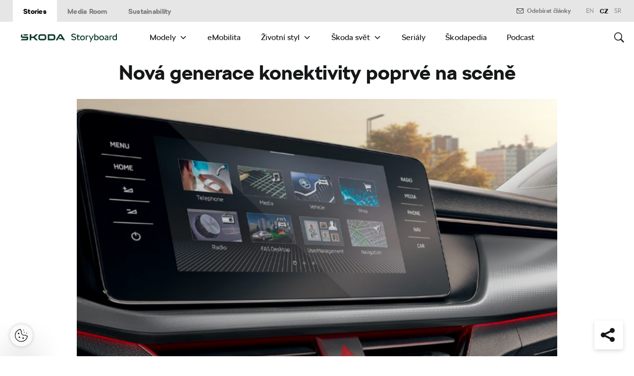

--- FILE ---
content_type: text/html; charset=UTF-8
request_url: https://www.skoda-storyboard.com/cs/skoda-svet-cs/inovace-a-technologie/konektivita-cs/nova-generace-konektivity-poprve-na-scene/
body_size: 26092
content:
<!doctype html>
<html lang="cs-CZ">
    <head>
    <meta charset="UTF-8">
    <meta http-equiv="x-ua-compatible" content="ie=edge">
    <meta name="viewport" content="width=device-width, initial-scale=1">
    <meta name='robots' content='index, follow, max-image-preview:large, max-snippet:-1, max-video-preview:-1' />
	<style>img:is([sizes="auto" i], [sizes^="auto," i]) { contain-intrinsic-size: 3000px 1500px }</style>
	<meta name='legal-entity-id' content='260' />
<script type='text/javascript' src='https://cross.skoda-auto.com/sdrive/endpoint.js?=v3'></script>
<script type='text/javascript' src='https://sdrive.azureedge.net/sdrive/zero-tracking.js'></script>
<link rel="alternate" href="https://www.skoda-storyboard.com/cs/skoda-svet-cs/inovace-a-technologie/konektivita-cs/nova-generace-konektivity-poprve-na-scene/" hreflang="cs" />
<link rel="alternate" href="https://www.skoda-storyboard.com/en/skoda-world/innovation-and-technology/connectivity/new-generation-connectivity-takes-to-the-stage/" hreflang="en" />
<link rel="alternate" href="https://www.skoda-storyboard.com/sr/skoda-svet-sr/inovacija-sr/povezanost-sr/predstavljamo-novu-connectivity-generaciju/" hreflang="sr" />

	<!-- This site is optimized with the Yoast SEO plugin v26.5 - https://yoast.com/wordpress/plugins/seo/ -->
	<title>Nová generace konektivity poprvé na&nbsp;scéně - Škoda Storyboard</title>
	<meta name="description" content="Moderní technologie postupují kupředu mílovými kroky, což se&nbsp;samozřejmě dotýká také světa automobilů. Pojďte se&nbsp;nyní podívat na&nbsp;nejnovější vychytávky, které pro vás chystá ŠKODA AUTO." />
	<link rel="canonical" href="https://www.skoda-storyboard.com/cs/skoda-svet-cs/inovace-a-technologie/konektivita-cs/nova-generace-konektivity-poprve-na-scene/" />
	<meta property="og:locale" content="cs_CZ" />
	<meta property="og:locale:alternate" content="en_GB" />
	<meta property="og:locale:alternate" content="sr_RS" />
	<meta property="og:type" content="article" />
	<meta property="og:title" content="Nová generace konektivity poprvé na&nbsp;scéně - Škoda Storyboard" />
	<meta property="og:description" content="Moderní technologie postupují kupředu mílovými kroky, což se&nbsp;samozřejmě dotýká také světa automobilů. Pojďte se&nbsp;nyní podívat na&nbsp;nejnovější vychytávky, které pro vás chystá ŠKODA AUTO." />
	<meta property="og:url" content="https://www.skoda-storyboard.com/cs/skoda-svet-cs/inovace-a-technologie/konektivita-cs/nova-generace-konektivity-poprve-na-scene/" />
	<meta property="og:site_name" content="Škoda Storyboard" />
	<meta property="article:published_time" content="2019-02-08T15:03:46+00:00" />
	<meta property="article:modified_time" content="2019-02-11T07:43:43+00:00" />
	<meta property="og:image" content="https://cdn.skoda-storyboard.com/2019/02/Konektivita-header-e1549543353729.jpg" />
	<meta property="og:image:width" content="2000" />
	<meta property="og:image:height" content="740" />
	<meta property="og:image:type" content="image/jpeg" />
	<meta name="twitter:card" content="summary_large_image" />
	<script type="application/ld+json" class="yoast-schema-graph">{"@context":"https://schema.org","@graph":[{"@type":"WebPage","@id":"https://www.skoda-storyboard.com/cs/skoda-svet-cs/inovace-a-technologie/konektivita-cs/nova-generace-konektivity-poprve-na-scene/","url":"https://www.skoda-storyboard.com/cs/skoda-svet-cs/inovace-a-technologie/konektivita-cs/nova-generace-konektivity-poprve-na-scene/","name":"Nová generace konektivity poprvé na&nbsp;scéně - Škoda Storyboard","isPartOf":{"@id":"https://www.skoda-storyboard.com/cs/#website"},"primaryImageOfPage":{"@id":"https://www.skoda-storyboard.com/cs/skoda-svet-cs/inovace-a-technologie/konektivita-cs/nova-generace-konektivity-poprve-na-scene/#primaryimage"},"image":{"@id":"https://www.skoda-storyboard.com/cs/skoda-svet-cs/inovace-a-technologie/konektivita-cs/nova-generace-konektivity-poprve-na-scene/#primaryimage"},"thumbnailUrl":"https://cdn.skoda-storyboard.com/2019/02/Konektivita-header-e1549543353729.jpg","datePublished":"2019-02-08T15:03:46+00:00","dateModified":"2019-02-11T07:43:43+00:00","author":{"@id":"https://www.skoda-storyboard.com/cs/#/schema/person/a263f8ca7b333e83c77dbfaeedb4a8d4"},"description":"Moderní technologie postupují kupředu mílovými kroky, což se&nbsp;samozřejmě dotýká také světa automobilů. Pojďte se&nbsp;nyní podívat na&nbsp;nejnovější vychytávky, které pro vás chystá ŠKODA AUTO.","breadcrumb":{"@id":"https://www.skoda-storyboard.com/cs/skoda-svet-cs/inovace-a-technologie/konektivita-cs/nova-generace-konektivity-poprve-na-scene/#breadcrumb"},"inLanguage":"cs","potentialAction":[{"@type":"ReadAction","target":["https://www.skoda-storyboard.com/cs/skoda-svet-cs/inovace-a-technologie/konektivita-cs/nova-generace-konektivity-poprve-na-scene/"]}]},{"@type":"ImageObject","inLanguage":"cs","@id":"https://www.skoda-storyboard.com/cs/skoda-svet-cs/inovace-a-technologie/konektivita-cs/nova-generace-konektivity-poprve-na-scene/#primaryimage","url":"https://cdn.skoda-storyboard.com/2019/02/Konektivita-header-e1549543353729.jpg","contentUrl":"https://cdn.skoda-storyboard.com/2019/02/Konektivita-header-e1549543353729.jpg","width":2000,"height":740},{"@type":"BreadcrumbList","@id":"https://www.skoda-storyboard.com/cs/skoda-svet-cs/inovace-a-technologie/konektivita-cs/nova-generace-konektivity-poprve-na-scene/#breadcrumb","itemListElement":[{"@type":"ListItem","position":1,"name":"Home","item":"https://www.skoda-storyboard.com/cs/"},{"@type":"ListItem","position":2,"name":"Nová generace konektivity poprvé na&nbsp;scéně"}]},{"@type":"WebSite","@id":"https://www.skoda-storyboard.com/cs/#website","url":"https://www.skoda-storyboard.com/cs/","name":"Škoda Storyboard","description":"","potentialAction":[{"@type":"SearchAction","target":{"@type":"EntryPoint","urlTemplate":"https://www.skoda-storyboard.com/cs/?s={search_term_string}"},"query-input":{"@type":"PropertyValueSpecification","valueRequired":true,"valueName":"search_term_string"}}],"inLanguage":"cs"},{"@type":"Person","@id":"https://www.skoda-storyboard.com/cs/#/schema/person/a263f8ca7b333e83c77dbfaeedb4a8d4","name":"vaclav.buchbauer","image":{"@type":"ImageObject","inLanguage":"cs","@id":"https://www.skoda-storyboard.com/cs/#/schema/person/image/","url":"https://secure.gravatar.com/avatar/096573145f9f18cf3acd5fe246f906f24468d4af8ddae7a4720fa5f5472c5c48?s=96&d=mm&r=g","contentUrl":"https://secure.gravatar.com/avatar/096573145f9f18cf3acd5fe246f906f24468d4af8ddae7a4720fa5f5472c5c48?s=96&d=mm&r=g","caption":"vaclav.buchbauer"}}]}</script>
	<!-- / Yoast SEO plugin. -->


<link rel='stylesheet' id='wp-block-library-css' href='https://www.skoda-storyboard.com/wp/wp-includes/css/dist/block-library/style.min.css?ver=6.8.3' type='text/css' media='all' />
<style id='classic-theme-styles-inline-css' type='text/css'>
/*! This file is auto-generated */
.wp-block-button__link{color:#fff;background-color:#32373c;border-radius:9999px;box-shadow:none;text-decoration:none;padding:calc(.667em + 2px) calc(1.333em + 2px);font-size:1.125em}.wp-block-file__button{background:#32373c;color:#fff;text-decoration:none}
</style>
<style id='global-styles-inline-css' type='text/css'>
:root{--wp--preset--aspect-ratio--square: 1;--wp--preset--aspect-ratio--4-3: 4/3;--wp--preset--aspect-ratio--3-4: 3/4;--wp--preset--aspect-ratio--3-2: 3/2;--wp--preset--aspect-ratio--2-3: 2/3;--wp--preset--aspect-ratio--16-9: 16/9;--wp--preset--aspect-ratio--9-16: 9/16;--wp--preset--color--black: #000000;--wp--preset--color--cyan-bluish-gray: #abb8c3;--wp--preset--color--white: #ffffff;--wp--preset--color--pale-pink: #f78da7;--wp--preset--color--vivid-red: #cf2e2e;--wp--preset--color--luminous-vivid-orange: #ff6900;--wp--preset--color--luminous-vivid-amber: #fcb900;--wp--preset--color--light-green-cyan: #7bdcb5;--wp--preset--color--vivid-green-cyan: #00d084;--wp--preset--color--pale-cyan-blue: #8ed1fc;--wp--preset--color--vivid-cyan-blue: #0693e3;--wp--preset--color--vivid-purple: #9b51e0;--wp--preset--gradient--vivid-cyan-blue-to-vivid-purple: linear-gradient(135deg,rgba(6,147,227,1) 0%,rgb(155,81,224) 100%);--wp--preset--gradient--light-green-cyan-to-vivid-green-cyan: linear-gradient(135deg,rgb(122,220,180) 0%,rgb(0,208,130) 100%);--wp--preset--gradient--luminous-vivid-amber-to-luminous-vivid-orange: linear-gradient(135deg,rgba(252,185,0,1) 0%,rgba(255,105,0,1) 100%);--wp--preset--gradient--luminous-vivid-orange-to-vivid-red: linear-gradient(135deg,rgba(255,105,0,1) 0%,rgb(207,46,46) 100%);--wp--preset--gradient--very-light-gray-to-cyan-bluish-gray: linear-gradient(135deg,rgb(238,238,238) 0%,rgb(169,184,195) 100%);--wp--preset--gradient--cool-to-warm-spectrum: linear-gradient(135deg,rgb(74,234,220) 0%,rgb(151,120,209) 20%,rgb(207,42,186) 40%,rgb(238,44,130) 60%,rgb(251,105,98) 80%,rgb(254,248,76) 100%);--wp--preset--gradient--blush-light-purple: linear-gradient(135deg,rgb(255,206,236) 0%,rgb(152,150,240) 100%);--wp--preset--gradient--blush-bordeaux: linear-gradient(135deg,rgb(254,205,165) 0%,rgb(254,45,45) 50%,rgb(107,0,62) 100%);--wp--preset--gradient--luminous-dusk: linear-gradient(135deg,rgb(255,203,112) 0%,rgb(199,81,192) 50%,rgb(65,88,208) 100%);--wp--preset--gradient--pale-ocean: linear-gradient(135deg,rgb(255,245,203) 0%,rgb(182,227,212) 50%,rgb(51,167,181) 100%);--wp--preset--gradient--electric-grass: linear-gradient(135deg,rgb(202,248,128) 0%,rgb(113,206,126) 100%);--wp--preset--gradient--midnight: linear-gradient(135deg,rgb(2,3,129) 0%,rgb(40,116,252) 100%);--wp--preset--font-size--small: 13px;--wp--preset--font-size--medium: 20px;--wp--preset--font-size--large: 36px;--wp--preset--font-size--x-large: 42px;--wp--preset--spacing--20: 0.44rem;--wp--preset--spacing--30: 0.67rem;--wp--preset--spacing--40: 1rem;--wp--preset--spacing--50: 1.5rem;--wp--preset--spacing--60: 2.25rem;--wp--preset--spacing--70: 3.38rem;--wp--preset--spacing--80: 5.06rem;--wp--preset--shadow--natural: 6px 6px 9px rgba(0, 0, 0, 0.2);--wp--preset--shadow--deep: 12px 12px 50px rgba(0, 0, 0, 0.4);--wp--preset--shadow--sharp: 6px 6px 0px rgba(0, 0, 0, 0.2);--wp--preset--shadow--outlined: 6px 6px 0px -3px rgba(255, 255, 255, 1), 6px 6px rgba(0, 0, 0, 1);--wp--preset--shadow--crisp: 6px 6px 0px rgba(0, 0, 0, 1);}:where(.is-layout-flex){gap: 0.5em;}:where(.is-layout-grid){gap: 0.5em;}body .is-layout-flex{display: flex;}.is-layout-flex{flex-wrap: wrap;align-items: center;}.is-layout-flex > :is(*, div){margin: 0;}body .is-layout-grid{display: grid;}.is-layout-grid > :is(*, div){margin: 0;}:where(.wp-block-columns.is-layout-flex){gap: 2em;}:where(.wp-block-columns.is-layout-grid){gap: 2em;}:where(.wp-block-post-template.is-layout-flex){gap: 1.25em;}:where(.wp-block-post-template.is-layout-grid){gap: 1.25em;}.has-black-color{color: var(--wp--preset--color--black) !important;}.has-cyan-bluish-gray-color{color: var(--wp--preset--color--cyan-bluish-gray) !important;}.has-white-color{color: var(--wp--preset--color--white) !important;}.has-pale-pink-color{color: var(--wp--preset--color--pale-pink) !important;}.has-vivid-red-color{color: var(--wp--preset--color--vivid-red) !important;}.has-luminous-vivid-orange-color{color: var(--wp--preset--color--luminous-vivid-orange) !important;}.has-luminous-vivid-amber-color{color: var(--wp--preset--color--luminous-vivid-amber) !important;}.has-light-green-cyan-color{color: var(--wp--preset--color--light-green-cyan) !important;}.has-vivid-green-cyan-color{color: var(--wp--preset--color--vivid-green-cyan) !important;}.has-pale-cyan-blue-color{color: var(--wp--preset--color--pale-cyan-blue) !important;}.has-vivid-cyan-blue-color{color: var(--wp--preset--color--vivid-cyan-blue) !important;}.has-vivid-purple-color{color: var(--wp--preset--color--vivid-purple) !important;}.has-black-background-color{background-color: var(--wp--preset--color--black) !important;}.has-cyan-bluish-gray-background-color{background-color: var(--wp--preset--color--cyan-bluish-gray) !important;}.has-white-background-color{background-color: var(--wp--preset--color--white) !important;}.has-pale-pink-background-color{background-color: var(--wp--preset--color--pale-pink) !important;}.has-vivid-red-background-color{background-color: var(--wp--preset--color--vivid-red) !important;}.has-luminous-vivid-orange-background-color{background-color: var(--wp--preset--color--luminous-vivid-orange) !important;}.has-luminous-vivid-amber-background-color{background-color: var(--wp--preset--color--luminous-vivid-amber) !important;}.has-light-green-cyan-background-color{background-color: var(--wp--preset--color--light-green-cyan) !important;}.has-vivid-green-cyan-background-color{background-color: var(--wp--preset--color--vivid-green-cyan) !important;}.has-pale-cyan-blue-background-color{background-color: var(--wp--preset--color--pale-cyan-blue) !important;}.has-vivid-cyan-blue-background-color{background-color: var(--wp--preset--color--vivid-cyan-blue) !important;}.has-vivid-purple-background-color{background-color: var(--wp--preset--color--vivid-purple) !important;}.has-black-border-color{border-color: var(--wp--preset--color--black) !important;}.has-cyan-bluish-gray-border-color{border-color: var(--wp--preset--color--cyan-bluish-gray) !important;}.has-white-border-color{border-color: var(--wp--preset--color--white) !important;}.has-pale-pink-border-color{border-color: var(--wp--preset--color--pale-pink) !important;}.has-vivid-red-border-color{border-color: var(--wp--preset--color--vivid-red) !important;}.has-luminous-vivid-orange-border-color{border-color: var(--wp--preset--color--luminous-vivid-orange) !important;}.has-luminous-vivid-amber-border-color{border-color: var(--wp--preset--color--luminous-vivid-amber) !important;}.has-light-green-cyan-border-color{border-color: var(--wp--preset--color--light-green-cyan) !important;}.has-vivid-green-cyan-border-color{border-color: var(--wp--preset--color--vivid-green-cyan) !important;}.has-pale-cyan-blue-border-color{border-color: var(--wp--preset--color--pale-cyan-blue) !important;}.has-vivid-cyan-blue-border-color{border-color: var(--wp--preset--color--vivid-cyan-blue) !important;}.has-vivid-purple-border-color{border-color: var(--wp--preset--color--vivid-purple) !important;}.has-vivid-cyan-blue-to-vivid-purple-gradient-background{background: var(--wp--preset--gradient--vivid-cyan-blue-to-vivid-purple) !important;}.has-light-green-cyan-to-vivid-green-cyan-gradient-background{background: var(--wp--preset--gradient--light-green-cyan-to-vivid-green-cyan) !important;}.has-luminous-vivid-amber-to-luminous-vivid-orange-gradient-background{background: var(--wp--preset--gradient--luminous-vivid-amber-to-luminous-vivid-orange) !important;}.has-luminous-vivid-orange-to-vivid-red-gradient-background{background: var(--wp--preset--gradient--luminous-vivid-orange-to-vivid-red) !important;}.has-very-light-gray-to-cyan-bluish-gray-gradient-background{background: var(--wp--preset--gradient--very-light-gray-to-cyan-bluish-gray) !important;}.has-cool-to-warm-spectrum-gradient-background{background: var(--wp--preset--gradient--cool-to-warm-spectrum) !important;}.has-blush-light-purple-gradient-background{background: var(--wp--preset--gradient--blush-light-purple) !important;}.has-blush-bordeaux-gradient-background{background: var(--wp--preset--gradient--blush-bordeaux) !important;}.has-luminous-dusk-gradient-background{background: var(--wp--preset--gradient--luminous-dusk) !important;}.has-pale-ocean-gradient-background{background: var(--wp--preset--gradient--pale-ocean) !important;}.has-electric-grass-gradient-background{background: var(--wp--preset--gradient--electric-grass) !important;}.has-midnight-gradient-background{background: var(--wp--preset--gradient--midnight) !important;}.has-small-font-size{font-size: var(--wp--preset--font-size--small) !important;}.has-medium-font-size{font-size: var(--wp--preset--font-size--medium) !important;}.has-large-font-size{font-size: var(--wp--preset--font-size--large) !important;}.has-x-large-font-size{font-size: var(--wp--preset--font-size--x-large) !important;}
:where(.wp-block-post-template.is-layout-flex){gap: 1.25em;}:where(.wp-block-post-template.is-layout-grid){gap: 1.25em;}
:where(.wp-block-columns.is-layout-flex){gap: 2em;}:where(.wp-block-columns.is-layout-grid){gap: 2em;}
:root :where(.wp-block-pullquote){font-size: 1.5em;line-height: 1.6;}
</style>
<link rel='stylesheet' id='siteorigin-panels-front-css' href='https://www.skoda-storyboard.com/app/mu-plugins/siteorigin-panels/css/front-flex.min.css?ver=2.29.22' type='text/css' media='all' />
<link rel='stylesheet' id='ys-parallax-styles-css' href='https://cdn.skoda-storyboard.com/dist/25.12.3/skoda-bnr-web/dist/styles/plugins/ys-parallax-44989349a4.css?ver=6.8.3' type='text/css' media='all' />
<link rel='stylesheet' id='skodastoryboard/print-css' href='https://cdn.skoda-storyboard.com/dist/25.12.3/skoda-bnr-web/dist/styles/print-0c5f5be34d.css' type='text/css' media='only print' />
<link rel='stylesheet' id='skodastoryboard/media-room-css' href='https://cdn.skoda-storyboard.com/dist/25.12.3/skoda-bnr-web/dist/styles/media-room-515d2d102b.css?ver=1.0' type='text/css' media='all' />
<link rel='stylesheet' id='lite-css-css' href='https://cdn.skoda-storyboard.com/dist/25.12.3/skoda-bnr-web/dist/styles/lite-a29e15a27f.css?ver=6.8.3' type='text/css' media='all' />
<link rel='stylesheet' id='ys_wp_plugin_skoda_banner_assets_publicassets_public_css-css' href='https://www.skoda-storyboard.com/app/mu-plugins/skoda-banner/assets/dist/792cbf343d6c8bcd69ab.css?ver=6.8.3' type='text/css' media='all' />
<script type="text/javascript" id="ys_wp_plugin_skoda_analytics_assets_publicassets_js-js-extra">
/* <![CDATA[ */
var ys_wp_plugin_skoda_analytics_assets_publicassets_js = {"debug":"","page":{"id":106785,"name":"Nov\u00e1 generace konektivity poprv\u00e9 na&nbsp;sc\u00e9n\u011b - \u0160koda Storyboard","language":"cs-cz","type":"Story","section":"Stories","labels":{"categories":[],"subcategories":["\u0160koda sv\u011bt>Inovace &amp; technologie"]}},"importerBid":"260"};
/* ]]> */
</script>
<script type="text/javascript" src="https://www.skoda-storyboard.com/app/mu-plugins/skoda-analytics/assets/dist/94ba0d271c87e943b9ff.js?ver=6.8.3" id="ys_wp_plugin_skoda_analytics_assets_publicassets_js-js"></script>
<script type="text/javascript" id="jquery-core-js-extra">
/* <![CDATA[ */
var mailguide = {"rest":{"create":"https:\/\/www.skoda-storyboard.com\/wp-json\/newsletter\/v1\/subscriber\/create","save":"https:\/\/www.skoda-storyboard.com\/wp-json\/newsletter\/v1\/subscription\/save","extend":"https:\/\/www.skoda-storyboard.com\/wp-json\/newsletter\/v1\/subscription\/extend","login":"https:\/\/www.skoda-storyboard.com\/wp-json\/newsletter\/v1\/subscriber\/login","logout":"https:\/\/www.skoda-storyboard.com\/wp-json\/newsletter\/v1\/subscriber\/logout"}};
var mediaroom = {"video_not_available":"The play functionality is not available for this video. Please download the video to play it."};
var ys = {"admin_url":"https:\/\/www.skoda-storyboard.com\/wp\/wp-admin\/admin.php","ajax_url":"https:\/\/www.skoda-storyboard.com\/wp\/wp-admin\/admin-ajax.php","site_path":"","current_lang":{"locale":"cs_CZ","slug":"cs"},"skoda-embed-share":{"close":"Close","copy":"Copy"},"skoda_banner_tag":{"tags":[],"api":{"banners":"https:\/\/www.skoda-storyboard.com\/wp-json\/skoda-banners\/v1\/list\/cs"},"lang":"cs"},"skodaBanner":{"debug":false,"delayBetweenLightbox":600,"disabled":false,"popupClass":"sa-bnr-over","positionClass":"sa-bnr-position","sidebarClass":"sa-bnr-side","widgetClass":"sa-bnr-widget","pageTag":[],"siteId":1,"triggerExpiration":30,"wrapperClass":"sa-bnr-wrapper","pageOverride":{"popupBanners":[],"positionalBanners":[],"sidebarBanners":[]}},"media_cart_download_dialog":{"heading":"P\u0159\u00edprava soubor\u016f ke sta\u017een\u00ed m\u016f\u017ee trvat n\u011bkolik minut.","checkbox":"Upozorn\u011bte mne e-mailem, a\u017e bude materi\u00e1l p\u0159ipraven ke sta\u017een\u00ed.","placeholder":"V\u00e1\u0161 e-mail","btn_proceed":"Ok","btn_download_latest":"St\u00e1hnout posledn\u00ed","btn_close":"Zav\u0159\u00edt","error_empty":"Vypl\u0148te pole e-mailov\u00e9 adresy","error_invalid":"Zadan\u00e1 e-mailov\u00e1 adresa je neplatn\u00e1"},"media_cart_cookie_name":"skoda_media_cart_items_cs","media_cart_history_cookie_name":"skoda_media_cart_history_cs","media_cart_has_history_url":"https:\/\/www.skoda-storyboard.com\/wp-json\/media-cart\/v1\/history","media_cart_actions_fetch_url":"https:\/\/www.skoda-storyboard.com\/wp-json\/media-cart\/v1\/actions","skodapedia_api":{"rest_url":"https:\/\/www.skoda-storyboard.com\/wp-json\/skodapedia\/v1\/term","archive_url":"https:\/\/www.skoda-storyboard.com\/cs\/skodapedia\/","filter_context":"f"},"skodapedia_translations":{"term_teaser_button":"V\u00edce Informac\u00ed"},"speeches_api":{"rest_url":"https:\/\/www.skoda-storyboard.com\/wp-json\/speeches\/v1\/speech","error_msg":"No data found"},"post_types":{"post":{"label":"\u010cl\u00e1nky"},"page":{"label":"Str\u00e1nky"},"attachment":{"label":"M\u00e9dia"},"skodapedia":{"label":"\u0160kodapedia"},"press_release":{"label":"Tiskov\u00e9 zpr\u00e1vy"},"skoda-banner":{"label":"\u0160koda Banners"},"press_kit":{"label":"Tiskov\u00e9 mapy"},"skoda_series":{"label":"Seri\u00e1ly"},"skoda_model":{"label":"Modely"}},"text_back":"Zp\u011bt","text_search_for":"Hledat \"%s\"","copied_to_clipboard":"Zkop\u00edrov\u00e1no do schr\u00e1nky"};
/* ]]> */
</script>
<script type="text/javascript" src="https://www.skoda-storyboard.com/wp/wp-includes/js/jquery/jquery.min.js?ver=3.7.1" id="jquery-core-js"></script>
<script type="text/javascript" src="https://www.skoda-storyboard.com/wp/wp-includes/js/jquery/jquery-migrate.min.js?ver=3.4.1" id="jquery-migrate-js"></script>
<script type="text/javascript" id="ys_ajax_loader-js-extra">
/* <![CDATA[ */
var ys_ajax_loader = {"nonce":"30232206a6"};
/* ]]> */
</script>
<script type="text/javascript" src="https://www.skoda-storyboard.com/app/mu-plugins/ys-ajax-loader/js/module.min.js?ver=6.8.3" id="ys_ajax_loader-js"></script>
<script type="text/javascript" id="ys-wp-data-store-js-extra">
/* <![CDATA[ */
var dataStore = {"storageCookieName":"b3740f9bcbfc72e2347042b58109669f","permissionsEndpoint":"https:\/\/www.skoda-storyboard.com\/wp-json\/data-store\/v1\/permission","permissions":{"prefs":{"id":"9a63f1cb0aa0eb433079a6d7357ebc13","status":true,"version":1},"analyze":{"id":"9d6d8d1cca400cfbdab9adf46c7915a5","status":false,"version":1},"social":{"id":"e131b00c133e4cfa2e430c912f957f37","status":false,"version":1},"internal":{"id":"73eb13aa0341ec2a2c85f7f4c6d25392","status":true,"version":1}},"gtm":"GTM-M5GMBWF","hotjar":null,"hideManually":"","loadAnalyticsImmediately":"1"};
/* ]]> */
</script>
<script type="text/javascript" src="https://www.skoda-storyboard.com/app/mu-plugins/data-store/js/dist/783a0f305479b16382a5.js?ver=6.8.3" id="ys-wp-data-store-js"></script>
<script type="text/javascript" src="https://www.skoda-storyboard.com/app/mu-plugins/polylang-proxy-cache/assets/dist/3e93296fd6555aa31ca3.js?ver=6.8.3" id="ys_wp_plugin_polylang_proxycache_publicassets_public_js-js"></script>
<style media="all" id="siteorigin-panels-layouts-head">/* Layout 106785 */ #pgc-106785-0-0 , #pgc-106785-2-0 , #pgc-106785-4-0 { width:100% } #pg-106785-0 , #pg-106785-1 , #pg-106785-2 , #pg-106785-3 , #pl-106785 .so-panel , #pl-106785 .so-panel:last-of-type { margin-bottom:0px } #pgc-106785-1-0 , #pgc-106785-1-1 , #pgc-106785-3-0 , #pgc-106785-3-1 { width:50% } #pg-106785-0.panel-has-style > .panel-row-style, #pg-106785-0.panel-no-style { -webkit-align-items:flex-start;align-items:flex-start } @media (max-width:780px){ #pg-106785-0.panel-no-style, #pg-106785-0.panel-has-style > .panel-row-style, #pg-106785-0 , #pg-106785-1.panel-no-style, #pg-106785-1.panel-has-style > .panel-row-style, #pg-106785-1 , #pg-106785-2.panel-no-style, #pg-106785-2.panel-has-style > .panel-row-style, #pg-106785-2 , #pg-106785-3.panel-no-style, #pg-106785-3.panel-has-style > .panel-row-style, #pg-106785-3 , #pg-106785-4.panel-no-style, #pg-106785-4.panel-has-style > .panel-row-style, #pg-106785-4 { -webkit-flex-direction:column;-ms-flex-direction:column;flex-direction:column } #pg-106785-0 > .panel-grid-cell , #pg-106785-0 > .panel-row-style > .panel-grid-cell , #pg-106785-1 > .panel-grid-cell , #pg-106785-1 > .panel-row-style > .panel-grid-cell , #pg-106785-2 > .panel-grid-cell , #pg-106785-2 > .panel-row-style > .panel-grid-cell , #pg-106785-3 > .panel-grid-cell , #pg-106785-3 > .panel-row-style > .panel-grid-cell , #pg-106785-4 > .panel-grid-cell , #pg-106785-4 > .panel-row-style > .panel-grid-cell { width:100%;margin-right:0 } #pgc-106785-1-0 , #pgc-106785-3-0 , #pl-106785 .panel-grid .panel-grid-cell-mobile-last { margin-bottom:0px } #pl-106785 .panel-grid-cell { padding:0 } #pl-106785 .panel-grid .panel-grid-cell-empty { display:none }  } </style><link rel="icon" href="https://cdn.skoda-storyboard.com/2023/01/Skoda_Picturemark_RGB_Electric_Green-small_6e902719-150x150.png" sizes="32x32" />
<link rel="icon" href="https://cdn.skoda-storyboard.com/2023/01/Skoda_Picturemark_RGB_Electric_Green-small_6e902719.png" sizes="192x192" />
<link rel="apple-touch-icon" href="https://cdn.skoda-storyboard.com/2023/01/Skoda_Picturemark_RGB_Electric_Green-small_6e902719.png" />
<meta name="msapplication-TileImage" content="https://cdn.skoda-storyboard.com/2023/01/Skoda_Picturemark_RGB_Electric_Green-small_6e902719.png" />
		<style type="text/css" id="wp-custom-css">
			@media (min-width: 1080px) {
    .header .topnav .menu {
        padding-right: 3rem;
    }
}

img:is([sizes="auto" i], [sizes^="auto," i]) {
    contain-intrinsic-size: initial !important;
}

.search-results-item:has( .type-attachment .entry-title > a[href=""] ) {
    display: none;
}

.search-filter li:has([value*="citigoe"]) {
	display: none;
}

html[lang="en-GB"] .filter-labels span[data-filter-name="motorsport"] {
    display: none;
}

html[lang="en-GB"] .filter-labels span[data-filter-name="equipment"] {
    display: none;
}

html[lang="cs-CZ"] .filter-labels span[data-filter-name="motorsport"] {
    display: none;
}

html[lang="cs-CZ"] .filter-labels span[data-filter-name="equipment"] {
    display: none;
}		</style>
		    <link rel="apple-touch-icon" sizes="180x180" href="https://www.skoda-storyboard.com/app/themes/skoda-bnr-web/favicons/apple-touch-icon.png?v=1">
<link rel="shortcut icon" href="https://www.skoda-storyboard.com/app/themes/skoda-bnr-web/favicons/favicon.ico?v=1">
<link rel="icon" type="image/png" href="https://www.skoda-storyboard.com/app/themes/skoda-bnr-web/favicons/favicon-16x16.png?v=1" sizes="16x16">
<link rel="icon" type="image/png" href="https://www.skoda-storyboard.com/app/themes/skoda-bnr-web/favicons/favicon-32x32.png?v=1" sizes="32x32">
<link rel="icon" type="image/png" href="https://www.skoda-storyboard.com/app/themes/skoda-bnr-web/favicons/android-chrome-192x192.png?v=1" sizes="192x192">
<link rel="icon" type="image/png" href="https://www.skoda-storyboard.com/app/themes/skoda-bnr-web/favicons/android-chrome-512x512.png?v=1" sizes="512x512">
<link rel="manifest" href="https://www.skoda-storyboard.com/app/themes/skoda-bnr-web/favicons/manifest.json?v=1">
<link rel="icon" type="image/x-icon" href="https://www.skoda-storyboard.com/app/themes/skoda-bnr-web/favicons/favicon.ico?v=1">
<meta name="apple-mobile-web-app-title" content="ŠKODA Storyboard">
<meta name="application-name" content="ŠKODA Storyboard">
<meta name="msapplication-TileColor" content="#0e3a2f">
<meta name="msapplication-TileImage" content="https://www.skoda-storyboard.com/app/themes/skoda-bnr-web/favicons/mstile-144x144.png?v=1">
<meta name="msapplication-config" content="https://www.skoda-storyboard.com/app/themes/skoda-bnr-web/favicons/browserconfig.xml?v=1">
<meta name="theme-color" content="#0e3a2f">
            <script type="text/javascript">window.pll_active_lang = 'cs';</script>
    </head>
    <body class="wp-singular post-template post-template-template-layout-article post-template-template-layout-article-php single single-post postid-106785 single-format-standard wp-theme-skoda-bnr-web siteorigin-panels siteorigin-panels-before-js lang-cs nova-generace-konektivity-poprve-na-scene">
                <div class="skoda-anniversary-background"></div>    <script>
        (function (doc) {
          var scripts = doc.getElementsByTagName('script');
          var script = scripts[scripts.length - 1];
          var xhr = new XMLHttpRequest();
          xhr.onload = function () {
            var div = doc.createElement('div');
            div.innerHTML = this.responseText;
            div.style.height = '0';
            div.style.width = '0';
            div.style.absolute = 'absolute';
            div.style.visibility = 'hidden';
            script.parentNode.insertBefore(div, script)
          };
          xhr.open('get', 'https://cdn.skoda-storyboard.com/dist/25.12.3/skoda-bnr-web/dist/images/icons/svgstore-576ec033b5.svg', true);
          xhr.send();
        })(document);
    </script>
    
<header class="header">
    <div class="topbar">
        <div class="container">
            <ul class="section-nav">
                <li class="active"><a href="https://www.skoda-storyboard.com/cs/">Stories</a></li>
                <li><a href="https://www.skoda-storyboard.com/cs/media-room/">Media Room</a></li><li><a href="https://www.skoda-storyboard.com/cs/udrzitelnost/">Sustainability</a></li>            </ul>
            <div class="right-section">
                
<div>
            <a class="topbar__newsletter newsletter" data-ctatype="Newsletter" href="https://www.skoda-storyboard.com/cs/skoda-svet-cs/inovace-a-technologie/konektivita-cs/nova-generace-konektivity-poprve-na-scene/#nl-form">
            <svg class="icon">
                <use xlink:href="#mail"></use>
            </svg>
            Odebírat články        </a>
    </div>
                <div class="lang-links">
                <a href="https://www.skoda-storyboard.com/en/skoda-world/innovation-and-technology/connectivity/new-generation-connectivity-takes-to-the-stage/">en</a>
                        <span>CZ</span>
                        <a href="https://www.skoda-storyboard.com/sr/skoda-svet-sr/inovacija-sr/povezanost-sr/predstavljamo-novu-connectivity-generaciju/">sr</a>
            </div>
            </div>
        </div>
        <div class="topbar__dropdown">
    <div class="topbar__dropdown__newsletter hidden">
        <form class="mailguide-form mailguide-subscribe" data-form-code="NewsletterFormHeader">
            <input type='hidden' name='language' value='cs_CZ' />
            <label for="topbar-newsletter-email">
                Odebírejte naše články, ať vám už nic neunikne:            </label>
            <a class="topbar__dropdown__newsletter-close icon icon-close"></a>
                        <div class="response-wrapper">
                <div class="response"></div>
            </div>
            <input class="title-name" type="text" name="title-nme-field" value="Your title and name" required="required" />
            <div class="topbar__dropdown__newsletter-form">
                <input name="lang" type="hidden" value="cs" />
                <input name="list" type="hidden" value="386">
                <input name="email" class="email" type="email" value="" placeholder="Zadejte svůj e-mail" />
                <button class="btn" type="submit">Přihlásit</button>
            </div>
            <div class="topbar__dropdown__newsletter__terms terms">
                <input id="mailguide_terms_dropdown" class="checkbox" name="terms" type="checkbox" class="checkbox" value="true" required/>
                <label for="mailguide_terms_dropdown">
                    Tímto uděluji <a class="light" href="https://www.skoda-storyboard.com/cs/souhlas-se-zpracovanim-osobnich-udaju-informace-o-zpracovani-osobnich-udaju/" target="_blank">souhlas se zpracováním</a> svých osobních údajů za účelem informování&nbsp;o produktech, službách&nbsp;a událostech souvisejících se Škoda Auto.                        <div class="manage-subscription-link light">
                            <a href="https://www.skoda-storyboard.com/cs/sprava-newsletteru/">Správa newsletteru</a>
                        </div>
                                        </label>
            </div>
            <div class="topbar__dropdown__newsletter-mobile">
                <button class="btn" type="submit">Přihlásit</button>
            </div>
        </form>
    </div>
</div>
    </div>
    <div class="container">
                <div class="brand">
            <a class="logo" href="https://www.skoda-storyboard.com/cs/">
                <svg xmlns="http://www.w3.org/2000/svg" viewBox="0 0 255.19 23.1"><g fill="#0e3a2f"><path d="M106.93 1.69h-4.57l-9.69 16.56h4.58z"/><path d="M103.11 1.69l4.64-.05h-.92l.94.05 9.68 16.56h-4.69z"/><path d="M111.01 11.94h-10.18l2 3.46h8.78z"/><path d="M85.88 1.69H71.71v16.53h14.13a5.8 5.8 0 005.74-5.79V8.2c0-5.32-4.06-6.51-5.7-6.51zm1.74 10.66a2 2 0 01-.56 1.35 1.92 1.92 0 01-1.33.6h-10V5.74h9.84a2 2 0 012 2.07zM65.84 3.46a5.85 5.85 0 00-4.14-1.73h-9.31a5.84 5.84 0 00-4.18 1.74 6 6 0 00-1.72 4.21v4.67a6 6 0 001.72 4.16 5.8 5.8 0 004.14 1.74h9.31a5.78 5.78 0 004.14-1.74 6 6 0 001.76-4.16V7.68a6.13 6.13 0 00-.45-2.28 5.83 5.83 0 00-1.27-1.94zm-2.24 8.89a1.92 1.92 0 01-.56 1.36 1.87 1.87 0 01-1.35.57h-9.3a1.86 1.86 0 01-1.34-.57 1.92 1.92 0 01-.56-1.36V7.68a2.07 2.07 0 01.14-.74 1.93 1.93 0 01.42-.63 2 2 0 01.61-.42 2.06 2.06 0 01.73-.14h9.31a2 2 0 01.73.14 2.19 2.19 0 01.62.42 1.76 1.76 0 01.41.63 1.88 1.88 0 01.15.74v4.67zM27.71 8.02h6l6.21-6.29h5.55l-8.17 8.29 8.06 8.18h-5.59l-6.1-6.18h-6v6.18h-4.08V1.73h4.12z" fill-rule="evenodd"/><path d="M8.34 5.24h9l2.17-3.51H6.21z"/><path d="M19.29 9.48a3.11 3.11 0 00-.65-.84 3.55 3.55 0 00-2.43-.81H3.88v-6.1h-.12a3.91 3.91 0 00-2.4.88A3.39 3.39 0 00.11 5.35v2.79c0 1.5 1.38 3.61 4.46 3.61h11v2a.83.83 0 01-.85.8H2.26L0 18.25h16c1.53 0 3.52-1.38 3.52-3.16v-4.64a2.86 2.86 0 00-.23-.97z"/></g><path d="M136.55 17.35a7.28 7.28 0 01-2.84-2.35l2.18-1.38a4.9 4.9 0 001.94 1.6 6.34 6.34 0 002.81.6 4.38 4.38 0 002.71-.69 2.27 2.27 0 00.89-1.91 2.16 2.16 0 00-.8-1.75 6.41 6.41 0 00-2.5-1.05l-1.7-.4a8.44 8.44 0 01-3.61-1.71A4.09 4.09 0 01134.21 5a4.55 4.55 0 01.76-2.59 5.11 5.11 0 012.15-1.77 7.51 7.51 0 013.19-.64 8.75 8.75 0 013.59.75 6.13 6.13 0 012.61 2.08l-2.17 1.37a4.35 4.35 0 00-1.75-1.32 5.69 5.69 0 00-2.28-.48 4.07 4.07 0 00-2.51.68 2.18 2.18 0 00-.89 1.82 1.92 1.92 0 001 1.7 9.49 9.49 0 002.94 1.1l1.7.4a6.38 6.38 0 013.28 1.76 4.64 4.64 0 011.12 3.24 4.61 4.61 0 01-.8 2.68 5.21 5.21 0 01-2.26 1.78 8.22 8.22 0 01-3.34.64 9.11 9.11 0 01-4-.85zm20.39-.32a4.36 4.36 0 01-3 1.17 4.56 4.56 0 01-2.25-.52 3.71 3.71 0 01-1.48-1.33 3.52 3.52 0 01-.5-1.8v-6.9h-1.8v-2.1h2v-2.6l2.2-1.4h.1v4h4.5v2.1h-4.5v6.7a1.57 1.57 0 00.53 1.24 1.84 1.84 0 001.27.46 2.7 2.7 0 001.78-.7zm3.61.32a6 6 0 01-2.28-2.34 7 7 0 010-6.62 6.1 6.1 0 012.28-2.34 6.87 6.87 0 016.62 0 6 6 0 012.26 2.3 7.23 7.23 0 010 6.65 6 6 0 01-2.22 2.35 6.87 6.87 0 01-6.62 0zm5.24-2a3.69 3.69 0 001.36-1.51 4.59 4.59 0 00.49-2.14 4.65 4.65 0 00-.49-2.14 3.75 3.75 0 00-1.36-1.51 3.73 3.73 0 00-3.9 0 3.75 3.75 0 00-1.36 1.51 4.65 4.65 0 00-.49 2.14 4.59 4.59 0 00.49 2.14 3.69 3.69 0 001.36 1.51 3.73 3.73 0 003.9 0zm13.29-9.91a2.2 2.2 0 011 .59l-1 1.77a2.56 2.56 0 00-.65-.3 3.37 3.37 0 00-.83-.1 2.71 2.71 0 00-2.5 1.4v9.1h-2.5V5.5h1.8l.53 1.13a3.23 3.23 0 012.77-1.43 4.18 4.18 0 011.38.24zm11.76.06h2.6l-7.8 17.6h-2.3l2.6-5.85-5.2-11.75h2.6l3.8 9zm13.23.56a5.87 5.87 0 012.14 2.35 7.23 7.23 0 01.75 3.29 7.35 7.35 0 01-.72 3.26 5.7 5.7 0 01-2.16 2.39 6.25 6.25 0 01-3.34.87 4.82 4.82 0 01-3.35-1.32l-.55 1h-1.8V.35h2.5v6.4a3.67 3.67 0 011.41-1.11 4.81 4.81 0 012-.39 5.82 5.82 0 013.12.81zm-1.57 9.35a3.44 3.44 0 001.34-1.43 4.89 4.89 0 00.5-2.28 4.72 4.72 0 00-.5-2.22 3.61 3.61 0 00-1.37-1.47 3.79 3.79 0 00-1.93-.51 3.85 3.85 0 00-3 1.3v5.8a3.79 3.79 0 003.1 1.3 3.59 3.59 0 001.86-.49zm8.95 1.94a6 6 0 01-2.24-2.34 7 7 0 010-6.66 6.1 6.1 0 012.28-2.34 6.87 6.87 0 016.62 0 6 6 0 012.22 2.34 7.23 7.23 0 010 6.65 6 6 0 01-2.26 2.35 6.87 6.87 0 01-6.62 0zm5.24-2a3.69 3.69 0 001.36-1.51 4.59 4.59 0 00.49-2.14 4.65 4.65 0 00-.49-2.14 3.75 3.75 0 00-1.36-1.51 3.73 3.73 0 00-3.9 0 3.75 3.75 0 00-1.36 1.51 4.65 4.65 0 00-.49 2.14 4.59 4.59 0 00.49 2.14 3.69 3.69 0 001.36 1.51 3.73 3.73 0 003.9 0zm13.86-9.54a3.73 3.73 0 011.59 1.63 5.07 5.07 0 01.5 2.26v8.2h-1.7l-.73-1.37a4.42 4.42 0 01-1.65 1.23 4.92 4.92 0 01-2 .44 4.83 4.83 0 01-2-.42 3.33 3.33 0 01-1.43-1.27 3.67 3.67 0 01-.53-2 3.43 3.43 0 011.38-2.75 8.58 8.58 0 014.12-1.55l2.1-.32v-.08a2.34 2.34 0 00-.64-1.77 2.68 2.68 0 00-2-.63 4.42 4.42 0 00-3 1.2l-1.73-1.17a5.54 5.54 0 012.25-1.69 7.07 7.07 0 012.7-.54 5.76 5.76 0 012.77.6zm-1.9 9.8a4.73 4.73 0 001.49-1v-2.76l-1.5.25a11.46 11.46 0 00-2 .48 2.9 2.9 0 00-1.18.73 1.76 1.76 0 00-.41 1.19 1.35 1.35 0 00.49 1.06 1.84 1.84 0 001.31.44 4.33 4.33 0 001.8-.39zm13.56-10.17a2.2 2.2 0 011 .59l-1 1.77a2.56 2.56 0 00-.65-.3 3.37 3.37 0 00-.83-.1 2.71 2.71 0 00-2.5 1.4v9.1h-2.5V5.5h1.8l.53 1.13a3.23 3.23 0 012.77-1.43 4.18 4.18 0 011.38.24zm13-5.09v17.6h-1.8l-.65-1.22a3.61 3.61 0 01-1.45 1.12 4.83 4.83 0 01-2 .4 5.76 5.76 0 01-3.1-.9 5.83 5.83 0 01-2.13-2.35 7.53 7.53 0 010-6.55 5.72 5.72 0 012.13-2.37 6.28 6.28 0 013.36-.88 4.85 4.85 0 011.65.28 5 5 0 011.45.77V.35zm-2.5 14.3v-6a4.05 4.05 0 00-3-1.08 3.75 3.75 0 00-1.89.49 3.56 3.56 0 00-1.38 1.44 4.62 4.62 0 00-.53 2.27 4.79 4.79 0 00.5 2.23 3.54 3.54 0 001.36 1.35 3.73 3.73 0 001.92.51 3.81 3.81 0 003-1.26z" fill="#0e3a2f"/></svg>
            </a>
            
<div>
            <a class="newsletter-header">
            <svg class="icon">
                <use xlink:href="#mail-thick"></use>
            </svg>
        </a>
    </div>
        </div>
        <nav class="topnav">
            <ul id="primary_top_menu" class="menu"><li id="menu-item-1944" class="menu-item menu-item-type-taxonomy menu-item-object-category menu-item-has-children menu-item-1944"><a href="https://www.skoda-storyboard.com/cs/category/modely-cs/">Modely</a>
<ul class="sub-menu">
	<li id="menu-item-40524" class="heading menu-item menu-item-type-taxonomy menu-item-object-category menu-item-40524"><a href="https://www.skoda-storyboard.com/cs/category/modely-cs/">Modely</a></li>
	<li id="menu-item-83486" class="menu-item menu-item-type-taxonomy menu-item-object-model menu-item-83486"><a href="https://www.skoda-storyboard.com/cs/tag/model/fabia-cs/">Fabia</a></li>
	<li id="menu-item-106429" class="menu-item menu-item-type-taxonomy menu-item-object-model menu-item-106429"><a href="https://www.skoda-storyboard.com/cs/tag/model/scala-cs/">Scala</a></li>
	<li id="menu-item-83482" class="menu-item menu-item-type-taxonomy menu-item-object-model menu-item-83482"><a href="https://www.skoda-storyboard.com/cs/tag/model/octavia-cs/">Octavia</a></li>
	<li id="menu-item-83485" class="menu-item menu-item-type-taxonomy menu-item-object-model menu-item-83485"><a href="https://www.skoda-storyboard.com/cs/tag/model/superb-cs/">Superb</a></li>
	<li id="menu-item-106637" class="menu-item menu-item-type-taxonomy menu-item-object-model menu-item-106637"><a href="https://www.skoda-storyboard.com/cs/tag/model/kamiq-cs/">Kamiq</a></li>
	<li id="menu-item-83483" class="menu-item menu-item-type-taxonomy menu-item-object-model menu-item-83483"><a href="https://www.skoda-storyboard.com/cs/tag/model/karoq-cs/">Karoq</a></li>
	<li id="menu-item-83484" class="menu-item menu-item-type-taxonomy menu-item-object-model menu-item-83484"><a href="https://www.skoda-storyboard.com/cs/tag/model/kodiaq-cs/">Kodiaq</a></li>
	<li id="menu-item-383874" class="menu-item menu-item-type-taxonomy menu-item-object-model menu-item-383874"><a href="https://www.skoda-storyboard.com/cs/tag/model/elroq-cs/">Elroq</a></li>
	<li id="menu-item-178377" class="menu-item menu-item-type-taxonomy menu-item-object-model menu-item-178377"><a href="https://www.skoda-storyboard.com/cs/tag/model/enyaq-cs/">Enyaq</a></li>
	<li id="menu-item-1947" class="menu-item menu-item-type-taxonomy menu-item-object-category menu-item-1947"><a href="https://www.skoda-storyboard.com/cs/category/historicke-vozy-cs/">Historické vozy</a></li>
	<li id="menu-item-34606" class="menu-item menu-item-type-taxonomy menu-item-object-category menu-item-34606"><a href="https://www.skoda-storyboard.com/cs/category/koncepty-cs/">Koncepty</a></li>
</ul>
</li>
<li id="menu-item-1930" class="menu-item menu-item-type-taxonomy menu-item-object-category menu-item-1930"><a href="https://www.skoda-storyboard.com/cs/category/e-mobilita-cs/">eMobilita</a></li>
<li id="menu-item-83127" class="menu-item menu-item-type-taxonomy menu-item-object-category menu-item-has-children menu-item-83127"><a href="https://www.skoda-storyboard.com/cs/category/zivotni-styl/">Životní styl</a>
<ul class="sub-menu">
	<li id="menu-item-104814" class="heading menu-item menu-item-type-taxonomy menu-item-object-category menu-item-104814"><a href="https://www.skoda-storyboard.com/cs/category/zivotni-styl/">Životní styl</a></li>
	<li id="menu-item-327371" class="menu-item menu-item-type-taxonomy menu-item-object-category menu-item-327371"><a href="https://www.skoda-storyboard.com/cs/category/zivotni-styl/lide-cs/">Lidé</a></li>
	<li id="menu-item-328294" class="menu-item menu-item-type-taxonomy menu-item-object-category menu-item-328294"><a href="https://www.skoda-storyboard.com/cs/category/zivotni-styl/sport-cs/">Sport</a></li>
	<li id="menu-item-328295" class="menu-item menu-item-type-taxonomy menu-item-object-category menu-item-328295"><a href="https://www.skoda-storyboard.com/cs/category/zivotni-styl/dobrodruzstvi-cs/">Dobrodružství</a></li>
</ul>
</li>
<li id="menu-item-1952" class="menu-item menu-item-type-taxonomy menu-item-object-category menu-item-has-children menu-item-1952"><a href="https://www.skoda-storyboard.com/cs/category/skoda-svet-cs/">Škoda svět</a>
<ul class="sub-menu">
	<li id="menu-item-328296" class="menu-item menu-item-type-taxonomy menu-item-object-category menu-item-328296"><a href="https://www.skoda-storyboard.com/cs/category/skoda-svet-cs/">Škoda svět</a></li>
	<li id="menu-item-328297" class="menu-item menu-item-type-taxonomy menu-item-object-category menu-item-328297"><a href="https://www.skoda-storyboard.com/cs/category/skoda-svet-cs/inovace-a-technologie/">Inovace a technologie</a></li>
	<li id="menu-item-328298" class="menu-item menu-item-type-taxonomy menu-item-object-category menu-item-328298"><a href="https://www.skoda-storyboard.com/cs/category/skoda-svet-cs/design-cs/">Design</a></li>
	<li id="menu-item-328299" class="menu-item menu-item-type-taxonomy menu-item-object-category menu-item-328299"><a href="https://www.skoda-storyboard.com/cs/category/za-oponou-cs/">Za oponou</a></li>
	<li id="menu-item-328300" class="menu-item menu-item-type-taxonomy menu-item-object-category menu-item-328300"><a href="https://www.skoda-storyboard.com/cs/category/skoda-svet-cs/odpovednost-cs/">Odpovědnost</a></li>
	<li id="menu-item-328301" class="menu-item menu-item-type-taxonomy menu-item-object-category menu-item-328301"><a href="https://www.skoda-storyboard.com/cs/category/skoda-svet-cs/dedictvi-cs/">Dědictví</a></li>
</ul>
</li>
<li id="menu-item-105090" class="menu-item menu-item-type-post_type menu-item-object-page menu-item-105090"><a href="https://www.skoda-storyboard.com/cs/serialy/">Seriály</a></li>
<li id="menu-item-125739" class="menu-item menu-item-type-custom menu-item-object-custom menu-item-125739"><a href="/cs/skodapedia/">Škodapedia</a></li>
<li id="menu-item-329422" class="menu-item menu-item-type-taxonomy menu-item-object-category menu-item-329422"><a href="https://www.skoda-storyboard.com/cs/category/podcast-cz/">Podcast</a></li>
<li id="menu-item-307906" class="newsletter-menu menu-item menu-item-type-custom menu-item-object-custom menu-item-307906"><a href="#">Newsletter</a></li>
</ul>            <div class="search-bar ">
<div class="search-form-wrap">
    <form class="search-form" method="get" action="https://www.skoda-storyboard.com/cs/hledat/">
                    <input type="hidden" name="search-from" value="stories" />
                <select class="search-type-select" name="search_type">
                            <option value=""   data-url="https://www.skoda-storyboard.com/cs/hledat/">Vše</option>
                            <option value="post"  selected='selected' data-query-vars='{"post_type":"post","post_status":"publish"}' data-url="https://www.skoda-storyboard.com/cs/hledat/">Články</option>
                            <option value="press_release"  data-query-vars='{"post_type":"press_release","post_status":"publish"}' data-url="https://www.skoda-storyboard.com/cs/tiskove-zpravy/">Tiskové zprávy</option>
                            <option value="press_kit"  data-query-vars='{"post_type":"press_kit","post_status":"publish","post_parent":0}' data-url="https://www.skoda-storyboard.com/cs/tiskove-mapy/">Tiskové mapy</option>
                            <option value="image"  data-query-vars='{"post_type":"attachment","post_mime_type":"image\/*","post_status":"inherit","posts_per_page":12}' data-url="https://www.skoda-storyboard.com/cs/foto/">Fotografie</option>
                            <option value="video"  data-query-vars='{"post_type":"attachment","post_mime_type":"video\/*","post_status":"inherit","posts_per_page":12}' data-url="https://www.skoda-storyboard.com/cs/video/">Videa</option>
                    </select>
        <span class="icon icon-search"></span>
        <input type="search" name="filter[search]" placeholder="Vyhledat" value="" autocomplete="off" novalidate="novalidate" />
        <button type="submit"></button>
    </form>
    </div>
    <div class="suggest-container"><ul></ul></div>
</div>
            <div class="lang-links">
                <a href="https://www.skoda-storyboard.com/en/skoda-world/innovation-and-technology/connectivity/new-generation-connectivity-takes-to-the-stage/">en</a>
                        <span>CZ</span>
                        <a href="https://www.skoda-storyboard.com/sr/skoda-svet-sr/inovacija-sr/povezanost-sr/predstavljamo-novu-connectivity-generaciju/">sr</a>
            </div>
            <button type="button" class="menu-toggle">Menu</button>
        </nav>
    </div>
</header>

<section id="newsletter-popups" class="hidden" data-delay="10" data-pages="3"  data-active="true" data-exp="30">
    <div class="newsletter-popup" tabindex="1">
        <span class="close"></span>
        <div class="content">
            <div class="newsletter">
                <form class="mailguide-form mailguide-subscribe" data-form-code="NewsletterFormPopup">
                    <input type='hidden' name='language' value='cs_CZ' />
                    <label for="newsletter-email">
                        Odebírejte naše články, ať vám už nic neunikne:                    </label>
                                        <div class="response-wrapper">
                        <div class="response"></div>
                    </div>
                    <input class="title-name" type="text" name="title-nme-field" value="Your title and name" required="required" />
                    <div class="newsletter-form">
                        <input name="lang" type="hidden" value="cs" />
                        <input name="list" type="hidden" value="386">
                        <input name="email" class="email" type="email" value="" placeholder="Zadejte svůj e-mail" />
                        <button class="btn" type="submit">Přihlásit</button>
                    </div>
                    <div class="newsletter__terms terms">
                        <input id="mailguide_terms_popup" class="checkbox" name="terms" type="checkbox" class="checkbox" value="true" required/>
                        <label for="mailguide_terms_popup">
                            Tímto uděluji <a href="https://www.skoda-storyboard.com/cs/souhlas-se-zpracovanim-osobnich-udaju-informace-o-zpracovani-osobnich-udaju/" target="_blank">souhlas se zpracováním</a> svých osobních údajů za účelem informování&nbsp;o produktech, službách&nbsp;a událostech souvisejících se Škoda Auto.                                <a href="https://www.skoda-storyboard.com/cs/sprava-newsletteru/">Odhlásit</a>
                                                        </label>
                    </div>
                </form>
            </div>
        </div>
    </div>
</section>
        <div class="wrap" role="document">
            <main class="main">
                <article class="post-106785 post type-post status-publish format-standard has-post-thumbnail hentry category-inovace-a-technologie category-konektivita-cs model-scala-cs years-2019-cs media-cart-item">
        <div class="hero">
        <div class="hero-heading">
            <div class="container">
                <h1 class="heading">Nová generace konektivity poprvé na&nbsp;scéně</h1>
            </div>
        </div>
        <div class="hero-wrapper">
            <div class="container">
                <div class="hero-image ratio-container ratio-16x9 cover-width snap-top"><img width="1920" height="710" src="https://cdn.skoda-storyboard.com/2019/02/Konektivita-header-e1549543353729-1920x710.jpg" class="attachment-giant size-giant media-cart-image horizontal" alt="Nová generace konektivity poprvé na&nbsp;scéně" itemprop="image" data-video_title="Moderní technologie postupují kupředu mílovými kroky, což se&nbsp;samozřejmě dotýká také světa automobilů. Pojďte se&nbsp;nyní podívat na&nbsp;nejnovější vychytávky, které pro vás chystá ŠKODA AUTO." data-video_src="" data-caption="Moderní technologie postupují kupředu mílovými kroky, což se&nbsp;samozřejmě dotýká také světa automobilů. Pojďte se&nbsp;nyní podívat na&nbsp;nejnovější vychytávky, které pro vás chystá ŠKODA AUTO." loading="eager" decoding="async" fetchpriority="high" srcset="https://cdn.skoda-storyboard.com/2019/02/Konektivita-header-e1549543353729-1920x710.jpg 1920w, https://cdn.skoda-storyboard.com/2019/02/Konektivita-header-e1549543353729-384x142.jpg 384w, https://cdn.skoda-storyboard.com/2019/02/Konektivita-header-e1549543353729-768x284.jpg 768w, https://cdn.skoda-storyboard.com/2019/02/Konektivita-header-e1549543353729-1440x533.jpg 1440w, https://cdn.skoda-storyboard.com/2019/02/Konektivita-header-e1549543353729.jpg 2000w" sizes="(max-width: 1920px) 100vw, 1920px" /></div>            </div>
        </div>
        <div class="hero-caption">
            <div class="container">
                                    <p class="perex">Moderní technologie postupují kupředu mílovými kroky, což se&nbsp;samozřejmě dotýká také světa automobilů. Pojďte se&nbsp;nyní podívat na&nbsp;nejnovější vychytávky, které pro vás chystá ŠKODA AUTO.</p>
                                    <span class="published">8. 2. 2019</span>
                <span class="category">                        <a href="https://www.skoda-storyboard.com/cs/category/skoda-svet-cs/" class="label label-default">Škoda svět</a>
                                                <a href="https://www.skoda-storyboard.com/cs/category/skoda-svet-cs/inovace-a-technologie/" class="label label-default">Inovace &amp; technologie</a>
                                    <a href="https://www.skoda-storyboard.com/cs/category/skoda-svet-cs/inovace-a-technologie/konektivita-cs/" class="label label-default">Konektivita</a>
            </span>
            </div>
        </div>
    </div>
    <div class="container">
        <div class="columns">
            <div class="content">
                <div class="entry-content">
                    <div class="sa-bnr"><section class="sa-bnr-position"data-desktop="true" data-mobile="true"></section></div>                </div>
                <div id="pl-106785"  class="panel-layout" ><div id="pg-106785-0"  class="panel-grid panel-no-style" ><div id="pgc-106785-0-0"  class="panel-grid-cell" ><div id="panel-106785-0-0-0" class="so-panel widget widget_sow-editor panel-first-child" data-index="0" ><div class="default-bottom-margin panel-widget-style panel-widget-style-for-106785-0-0-0" ><div
			
			class="so-widget-sow-editor so-widget-sow-editor-base"
			
		>
<div class="siteorigin-widget-tinymce textwidget">
	<p><span class="drop-cap" style="background-color: #0090d7; color: #ffffff;">N</span>a&nbsp;začátku prosince byl v&nbsp;Izraeli představen nejnovější přírůstek do&nbsp;rodiny vozů ŠKODA, model SCALA. Jakožto nejmladší model je&nbsp;také nejprogresivnější, včetně oblasti konektivity. Díky sériově zabudované kartě eSIM s&nbsp;připojením LTE je&nbsp;ŠKODA SCALA prvním vozem mladoboleslavské automobilky, který je&nbsp;„Always Online“, tedy disponuje nepřetržitým připojením k&nbsp;internetu. <a href="https://www.skoda-storyboard.com/cs/inovace/konektivita/pripojte-se-karoq-a-konektivita/" target="_blank" rel="noopener">Je&nbsp;tak o&nbsp;další krok napřed od&nbsp;poslední novinky, modelu KAROQ</a>.</p>
</div>
</div></div></div><div id="panel-106785-0-0-1" class="so-panel widget widget_sow-editor" data-index="1" ><div class="default-bottom-margin panel-widget-style panel-widget-style-for-106785-0-0-1" ><div
			
			class="so-widget-sow-editor so-widget-sow-editor-base"
			
		>
<div class="siteorigin-widget-tinymce textwidget">
	<p><img decoding="async" class="aligncenter wp-image-106771 size-full" src="https://cdn.skoda-storyboard.com/2019/02/Skoda-Scala-interior.jpg" alt="Skoda-Scala-interior" width="1400" height="500" srcset="https://cdn.skoda-storyboard.com/2019/02/Skoda-Scala-interior.jpg 1400w, https://cdn.skoda-storyboard.com/2019/02/Skoda-Scala-interior-384x137.jpg 384w, https://cdn.skoda-storyboard.com/2019/02/Skoda-Scala-interior-768x274.jpg 768w" sizes="(max-width: 1400px) 100vw, 1400px" /></p>
</div>
</div></div></div><div id="panel-106785-0-0-2" class="so-panel widget widget_sow-editor panel-last-child" data-index="2" ><div class="default-bottom-margin panel-widget-style panel-widget-style-for-106785-0-0-2" ><div
			
			class="so-widget-sow-editor so-widget-sow-editor-base"
			
		>
<div class="siteorigin-widget-tinymce textwidget">
	<p>Řidiči tak mohou využívat služeb jako automatické (v&nbsp;případě, že&nbsp;se&nbsp;aktivuje airbag) či&nbsp;manuální oznámení nehody, pomoc operátora v&nbsp;případě poruchy, proaktivní plánování servisní návštěvy či&nbsp;vedení záznamů o&nbsp;kondici vozu. V&nbsp;závislosti na&nbsp;stupni výbavy si&nbsp;řidiči také mohou „vzduchem“ stahovat do&nbsp;svého infotainment systému různé aplikace nebo třeba aktualizované mapy do&nbsp;navigace. Když už&nbsp;je&nbsp;řeč o&nbsp;navigaci, SCALA své posádce usnadňuje život také novým, hybridním způsobem vyhledávání zajímavých míst (POI, z&nbsp;anglického Points of&nbsp;Interest), které v&nbsp;sobě efektivně kombinuje online a&nbsp;off-line hledání.</p>
</div>
</div></div></div></div></div><div id="pg-106785-1"  class="panel-grid panel-no-style" ><div id="pgc-106785-1-0"  class="panel-grid-cell" ><div id="panel-106785-1-0-0" class="so-panel widget widget_sow-editor panel-first-child panel-last-child" data-index="3" ><div class="default-bottom-margin panel-widget-style panel-widget-style-for-106785-1-0-0" ><div
			
			class="so-widget-sow-editor so-widget-sow-editor-base"
			
		>
<div class="siteorigin-widget-tinymce textwidget">
	<p>Díky tomu, že&nbsp;SCALA nabízí nejnovější, již třetí, generaci infotainment systémů, se&nbsp;její systémy mohou pochlubit také lepší a&nbsp;rychlejší odezvou než jejich předchůdci. „ŠKODA SCALA je&nbsp;prvním vozem v&nbsp;rámci koncernu Volkswagen, který disponuje třetí generací infotainment systémů. Tato generace dostala nový design a&nbsp;díky tomu, že&nbsp;si&nbsp;ji&nbsp;uživatel může přizpůsobit podle svých představ, je&nbsp;schopna ještě lépe uspokojovat potřeby našich zákazníků. Díky&nbsp;tomu, že&nbsp;ŠKODA AUTO přichází s&nbsp;vlastní platformou, budou naše vozy nabízet čím dál více online možností jako stahování aplikací, pohodlnější způsoby nakupování a&nbsp;další funkce s&nbsp;přidanou hodnotou pro řidiče a&nbsp;cestující. V&nbsp;blízké budoucnosti bude také možné si&nbsp;přímo do&nbsp;vozu stáhnout aplikace infotainmentu, jejichž prostřednictvím bude možné ovládat chytrou domácnost,“ říká Sebastian Lasek, vedoucí oddělení konektivity ve&nbsp;společnosti ŠKODA AUTO.</p>
</div>
</div></div></div></div><div id="pgc-106785-1-1"  class="panel-grid-cell" ><div id="panel-106785-1-1-0" class="so-panel widget widget_sow-editor panel-first-child panel-last-child" data-index="4" ><div class="default-bottom-margin panel-widget-style panel-widget-style-for-106785-1-1-0" ><div
			
			class="so-widget-sow-editor so-widget-sow-editor-base"
			
		>
<div class="siteorigin-widget-tinymce textwidget">
	<figure id="attachment_107074" aria-describedby="caption-attachment-107074" style="width: 300px" class="wp-caption aligncenter"><img decoding="async" class="wp-image-107074" src="https://cdn.skoda-storyboard.com/2019/02/Lesek-circle-V5-384x384.png" alt="Lesek-circle-V5" width="300" height="300" srcset="https://cdn.skoda-storyboard.com/2019/02/Lesek-circle-V5-384x384.png 384w, https://cdn.skoda-storyboard.com/2019/02/Lesek-circle-V5-150x150.png 150w, https://cdn.skoda-storyboard.com/2019/02/Lesek-circle-V5-768x768.png 768w, https://cdn.skoda-storyboard.com/2019/02/Lesek-circle-V5.png 800w" sizes="(max-width: 300px) 100vw, 300px" /><figcaption id="caption-attachment-107074" class="wp-caption-text"><strong>Sebastian Lasek</strong><br />vedoucí oddělení konektivity ve společnosti ŠKODA AUTO</figcaption></figure>
</div>
</div></div></div></div></div><div id="pg-106785-2"  class="panel-grid panel-no-style" ><div id="pgc-106785-2-0"  class="panel-grid-cell" ><div id="panel-106785-2-0-0" class="so-panel widget widget_sow-editor panel-first-child" data-index="5" ><div class="default-bottom-margin panel-widget-style panel-widget-style-for-106785-2-0-0" ><div
			
			class="so-widget-sow-editor so-widget-sow-editor-base"
			
		>
<div class="siteorigin-widget-tinymce textwidget">
	<p><img decoding="async" class="aligncenter wp-image-106775 size-large" src="https://cdn.skoda-storyboard.com/2019/02/SCL_NG_BP_001_frontside-_bro1218SCL-1440x873.jpg" alt="SCL_NG_BP_001_frontside-_bro1218SCL" width="1440" height="873" srcset="https://cdn.skoda-storyboard.com/2019/02/SCL_NG_BP_001_frontside-_bro1218SCL-1440x873.jpg 1440w, https://cdn.skoda-storyboard.com/2019/02/SCL_NG_BP_001_frontside-_bro1218SCL-384x233.jpg 384w, https://cdn.skoda-storyboard.com/2019/02/SCL_NG_BP_001_frontside-_bro1218SCL-768x465.jpg 768w, https://cdn.skoda-storyboard.com/2019/02/SCL_NG_BP_001_frontside-_bro1218SCL-1920x1164.jpg 1920w, https://cdn.skoda-storyboard.com/2019/02/SCL_NG_BP_001_frontside-_bro1218SCL-2560x1552.jpg 2560w" sizes="(max-width: 1440px) 100vw, 1440px" /></p>
</div>
</div></div></div><div id="panel-106785-2-0-1" class="so-panel widget widget_sow-editor panel-last-child" data-index="6" ><div class="default-bottom-margin panel-widget-style panel-widget-style-for-106785-2-0-1" ><div
			
			class="so-widget-sow-editor so-widget-sow-editor-base"
			
		>
<div class="siteorigin-widget-tinymce textwidget">
	<p style="background-color: #cecece; color: #ffffff; padding: 10px; text-align: center;"><span style="font-size: 18pt;"><strong>Novinky v&nbsp;aplikaci ŠKODA Connect</strong></span></p>
</div>
</div></div></div></div></div><div id="pg-106785-3"  class="panel-grid panel-no-style" ><div id="pgc-106785-3-0"  class="panel-grid-cell" ><div id="panel-106785-3-0-0" class="so-panel widget widget_sow-editor panel-first-child panel-last-child" data-index="7" ><div class="default-bottom-margin panel-widget-style panel-widget-style-for-106785-3-0-0" ><div
			
			class="so-widget-sow-editor so-widget-sow-editor-base"
			
		>
<div class="siteorigin-widget-tinymce textwidget">
	<p>Spolu s&nbsp;uvedením modelu ŠKODA SCALA se&nbsp;mění i&nbsp;svět online konektivity. Aplikace ŠKODA Connect se&nbsp;po&nbsp;vzoru vozu převlékla do&nbsp;nového kabátu, který je&nbsp;založen na&nbsp;novém ŠKODA DNA a&nbsp;zároveň reaguje na&nbsp;trendy ve&nbsp;vývoji mobilních aplikací. „Stejně jako při vývoji vozů, tak i&nbsp;při tvorbě mobilní aplikace sleduje ŠKODA AUTO zpětnou vazbu uživatelů, kterou vývojáři do&nbsp;aplikace v&nbsp;co&nbsp;největší míře zapracovali. Díky postřehům uživatelů jsou tak nyní všechny funkce ještě lépe dostupné a&nbsp;průchod aplikací je&nbsp;intuitivnější. Uživatelé tak mají lepší přehled o&nbsp;stavu svého vozidla, nebo jednodušeji zjistí, kdy se&nbsp;mají dostavit na&nbsp;pravidelnou servisní prohlídku,“ vysvětluje Petr Kredba, který se&nbsp;podílí na&nbsp;vývoji konektivity.</p>
</div>
</div></div></div></div><div id="pgc-106785-3-1"  class="panel-grid-cell" ><div id="panel-106785-3-1-0" class="so-panel widget widget_sow-editor panel-first-child panel-last-child" data-index="8" ><div class="default-bottom-margin panel-widget-style panel-widget-style-for-106785-3-1-0" ><div
			
			class="so-widget-sow-editor so-widget-sow-editor-base"
			
		>
<div class="siteorigin-widget-tinymce textwidget">
	<figure id="attachment_106773" aria-describedby="caption-attachment-106773" style="width: 300px" class="wp-caption aligncenter"><img decoding="async" class="wp-image-106773" src="https://cdn.skoda-storyboard.com/2019/02/Petr-Kredba-circle-384x384.png" alt="Petr-Kredba-circle" width="300" height="300" srcset="https://cdn.skoda-storyboard.com/2019/02/Petr-Kredba-circle-384x384.png 384w, https://cdn.skoda-storyboard.com/2019/02/Petr-Kredba-circle-150x150.png 150w, https://cdn.skoda-storyboard.com/2019/02/Petr-Kredba-circle-768x768.png 768w, https://cdn.skoda-storyboard.com/2019/02/Petr-Kredba-circle.png 800w" sizes="(max-width: 300px) 100vw, 300px" /><figcaption id="caption-attachment-106773" class="wp-caption-text"><strong>Petr Kredba</strong><br />developer ve&nbsp;společnosti ŠKODA AUTO</figcaption></figure>
</div>
</div></div></div></div></div><div id="pg-106785-4"  class="panel-grid panel-no-style" ><div id="pgc-106785-4-0"  class="panel-grid-cell" ><div id="panel-106785-4-0-0" class="so-panel widget widget_sow-editor panel-first-child" data-index="9" ><div class="default-bottom-margin panel-widget-style panel-widget-style-for-106785-4-0-0" ><div
			
			class="so-widget-sow-editor so-widget-sow-editor-base"
			
		>
<div class="siteorigin-widget-tinymce textwidget">
	<p><img decoding="async" class="aligncenter wp-image-106770 size-full" src="https://cdn.skoda-storyboard.com/2019/02/Skoda-Scala-connectivity-phone-interior.jpg" alt="Skoda-Scala-connectivity-phone-interior" width="1400" height="500" srcset="https://cdn.skoda-storyboard.com/2019/02/Skoda-Scala-connectivity-phone-interior.jpg 1400w, https://cdn.skoda-storyboard.com/2019/02/Skoda-Scala-connectivity-phone-interior-384x137.jpg 384w, https://cdn.skoda-storyboard.com/2019/02/Skoda-Scala-connectivity-phone-interior-768x274.jpg 768w" sizes="(max-width: 1400px) 100vw, 1400px" /></p>
</div>
</div></div></div><div id="panel-106785-4-0-1" class="so-panel widget widget_sow-editor" data-index="10" ><div class="default-bottom-margin panel-widget-style panel-widget-style-for-106785-4-0-1" ><div
			
			class="so-widget-sow-editor so-widget-sow-editor-base"
			
		>
<div class="siteorigin-widget-tinymce textwidget">
	<p>„Další funkcí, která uživatelům usnadní život, je&nbsp;možnost zamknout auto na&nbsp;dálku, pokud si&nbsp;nejsou jistí, jestli to&nbsp;udělali. Mnoho uživatelů v&nbsp;zimních měsících určitě potěší snadné zapnutí vyhřívání vozidla, takže ráno rovnou přijdou k&nbsp;vytopenému vozu,“ vypočítává Petr Kredba a&nbsp;doplňuje, že&nbsp;to&nbsp;platí pro majitele vozů s&nbsp;nezávislým topením.</p>
<p>Nové možnosti konektivity jsou ale i&nbsp;uvnitř samotného vozidla. ŠKODA SCALA umožňuje uživatelům stáhnout aplikace do&nbsp;vozu z&nbsp;aplikačního obchodu, který je&nbsp;dostupný v&nbsp;infotainmentu. Aplikační obchod bude spuštěn se&nbsp;sadou ŠKODA aplikací a&nbsp;další aplikace budou postupně přibývat. „Na&nbsp;začátku bude uživatelům dostupná aplikace Počasí a&nbsp;Zpravodajství. Poté bude následovat aplikace Kalendář, která bude zobrazovat následující události a&nbsp;rovnou k&nbsp;nim i&nbsp;navigovat, pokud si&nbsp;to&nbsp;bude uživatel přát,“ uzavírá vývojář konektivity Petr Kredba.</p>
</div>
</div></div></div><div id="panel-106785-4-0-2" class="so-panel widget widget_sow-editor" data-index="11" ><div class="default-bottom-margin panel-widget-style panel-widget-style-for-106785-4-0-2" ><div
			
			class="so-widget-sow-editor so-widget-sow-editor-base"
			
		>
<div class="siteorigin-widget-tinymce textwidget">
	<p><a href="https://www.skoda-storyboard.com/cs/inovace/konektivita/od-handsfree-po-vzdy-online/" target="_blank" rel="noopener"><img decoding="async" class="aligncenter wp-image-106810 size-full" src="https://cdn.skoda-storyboard.com/2019/02/prolink_image-V2-CZ.jpg" alt="prolink_image-V2-CZ" width="1400" height="500" srcset="https://cdn.skoda-storyboard.com/2019/02/prolink_image-V2-CZ.jpg 1400w, https://cdn.skoda-storyboard.com/2019/02/prolink_image-V2-CZ-384x137.jpg 384w, https://cdn.skoda-storyboard.com/2019/02/prolink_image-V2-CZ-768x274.jpg 768w" sizes="(max-width: 1400px) 100vw, 1400px" /></a></p>
</div>
</div></div></div><div id="panel-106785-4-0-3" class="so-panel widget widget_sow-editor" data-index="12" ><div class="default-bottom-margin panel-widget-style panel-widget-style-for-106785-4-0-3" ><div
			
			class="so-widget-sow-editor so-widget-sow-editor-base"
			
		>
<div class="siteorigin-widget-tinymce textwidget">
	<p style="background-color: #cecece; color: #ffffff; padding: 10px; text-align: center;"><span style="font-size: 18pt;"><strong>Hlasový asistent</strong></span></p>
<p>Kromě toho, že&nbsp;jsou vozy ŠKODA stále více online, se&nbsp;stávají také chytřejšími. Dnes už&nbsp;je&nbsp;s&nbsp;nimi možné komunikovat na&nbsp;dálku prostřednictvím hlasového asistenta. Pobyt ve&nbsp;voze zase cestujícím zpříjemňuje pokročilý systém hlasového ovládání, díky němuž mohou řidiči ovládat vůz, aniž by&nbsp;tak často museli sundávat ruce z&nbsp;volantu.</p>
<p>ŠKODA AUTO v&nbsp;roce 2018 představila podporu hlasového asistenta Alexy (ano, je&nbsp;to&nbsp;ta&nbsp;Alexa od&nbsp;Amazonu). Pomocí aplikace ŠKODA Connect Alexa Skill mohou zákazníci komunikovat se&nbsp;svým vozem z&nbsp;pohodlí domova i&nbsp;na&nbsp;cestách, a&nbsp;sice přes reproduktor Amazon Echo nebo přes chytrý telefon a&nbsp;aplikaci Alexa.</p>
<p>„Na&nbsp;potřeby našich zákazníků reagujeme co&nbsp;nejrychleji a&nbsp;v&nbsp;případě Alexy se&nbsp;nám to&nbsp;podařilo velice rychle,“ říká Sebastian Lasek. První fáze, při které byla Alexa uvedena v&nbsp;Německu a&nbsp;ve&nbsp;Velké Británii, slavila úspěch. Nyní je&nbsp;Alexa dostupná ve&nbsp;Velké Británii, Francii a&nbsp;Německu. Mohou si&nbsp;ji&nbsp;stáhnout také řidiči z&nbsp;mnoha dalších zemí, ale v&nbsp;současné době se&nbsp;s&nbsp;ní&nbsp;domluví pouze anglicky, německy nebo francouzsky. Alexa jim sdělí například obsah paliva v&nbsp;nádrži, informaci o&nbsp;tom, zda jsou okna a&nbsp;dveře zavřené, zda je&nbsp;vozidlo zamčené nebo kde parkuje. Také zná průměrnou rychlost, spotřebu či&nbsp;denní ujetou vzdálenost. Kromě toho dokáže poskytnout informace o&nbsp;příští servisní prohlídce nebo kde najít nejbližšího autorizovaného prodejce ŠKODA.</p>
</div>
</div></div></div><div id="panel-106785-4-0-4" class="so-panel widget widget_sow-editor" data-index="13" ><div class="default-bottom-margin panel-widget-style panel-widget-style-for-106785-4-0-4" ><div
			
			class="so-widget-sow-editor so-widget-sow-editor-base"
			
		>
<div class="siteorigin-widget-tinymce textwidget">
	<p><img decoding="async" class="aligncenter wp-image-81052 size-large" src="https://cdn.skoda-storyboard.com/2018/09/infografika_ALEXA-1440x1018.jpg" alt="Alexa in ŠKODA Connect is becoming trilingual" width="1440" height="1018" srcset="https://cdn.skoda-storyboard.com/2018/09/infografika_ALEXA-1440x1018.jpg 1440w, https://cdn.skoda-storyboard.com/2018/09/infografika_ALEXA-384x271.jpg 384w, https://cdn.skoda-storyboard.com/2018/09/infografika_ALEXA-768x543.jpg 768w, https://cdn.skoda-storyboard.com/2018/09/infografika_ALEXA-1920x1357.jpg 1920w, https://cdn.skoda-storyboard.com/2018/09/infografika_ALEXA-2560x1810.jpg 2560w" sizes="(max-width: 1440px) 100vw, 1440px" /></p>
</div>
</div></div></div><div id="panel-106785-4-0-5" class="so-panel widget widget_sow-editor" data-index="14" ><div class="default-bottom-margin panel-widget-style panel-widget-style-for-106785-4-0-5" ><div
			
			class="so-widget-sow-editor so-widget-sow-editor-base"
			
		>
<div class="siteorigin-widget-tinymce textwidget">
	<p>A&nbsp;jak probíhá samotná komunikace? Jednoduše! Se&nbsp;základními znalostmi angličtiny, němčiny nebo francouzštiny to&nbsp;hravě zvládne každý. Nejprve je&nbsp;třeba si&nbsp;z&nbsp;britských, francouzských nebo německých stránek Amazonu stáhnout aplikaci ŠKODA Connect Alexa Skill (aplikacím se&nbsp;u&nbsp;Alexy říká skills, tedy dovednosti) a&nbsp;spárovat ji&nbsp;se&nbsp;svým elektronickým zařízením. A&nbsp;dále?</p>
<p>Například v&nbsp;u&nbsp;nás nejrozšířenější angličtině by&nbsp;komunikace vypadala následovně. Nejprve je&nbsp;třeba Alexu probudit, což zvládne prosté oslovení „Alexa“, poté je&nbsp;zapotřebí aktivovat aplikaci ŠKODA Connect Alexa, což zastanou slova „ask ŠKODA“, a&nbsp;pak už&nbsp;se&nbsp;můžete směle ptát. Pokud by&nbsp;vás například zajímaly podrobnější údaje o&nbsp;vašem voze, mohli byste se&nbsp;zeptat: „Alexa, ask ŠKODA to&nbsp;tell me&nbsp;about my&nbsp;car.“ (Alexo, požádej [aplikaci] ŠKODA, aby mi&nbsp;řekla více o&nbsp;mém autě.) A&nbsp;Alexa vám může odpovědět například: „Your OCTAVIA COMBI is&nbsp;year 2018 with 2,0&nbsp;TDI engine and a&nbsp;6-speed manual transmission. Your OCTAVIA is&nbsp;healthy and reports no&nbsp;faults.“ (Váš vůz OCTAVIA COMBI byl vyroben v&nbsp;roce 2018, má&nbsp;motor 2,0&nbsp;TDI a&nbsp;šestistupňovou manuální převodovku. Vaše OCTAVIA je&nbsp;v&nbsp;dobrém stavu a&nbsp;nehlásí žádné závady.)</p>
</div>
</div></div></div><div id="panel-106785-4-0-6" class="so-panel widget widget_sow-editor" data-index="15" ><div class="default-bottom-margin panel-widget-style panel-widget-style-for-106785-4-0-6" ><div
			
			class="so-widget-sow-editor so-widget-sow-editor-base"
			
		>
<div class="siteorigin-widget-tinymce textwidget">
	<p><img decoding="async" class="aligncenter wp-image-106774 size-full" src="https://cdn.skoda-storyboard.com/2019/02/phone-app.jpg" alt="phone-app" width="1400" height="500" srcset="https://cdn.skoda-storyboard.com/2019/02/phone-app.jpg 1400w, https://cdn.skoda-storyboard.com/2019/02/phone-app-384x137.jpg 384w, https://cdn.skoda-storyboard.com/2019/02/phone-app-768x274.jpg 768w" sizes="(max-width: 1400px) 100vw, 1400px" /></p>
</div>
</div></div></div><div id="panel-106785-4-0-7" class="so-panel widget widget_sow-editor" data-index="16" ><div class="default-bottom-margin panel-widget-style panel-widget-style-for-106785-4-0-7" ><div
			
			class="so-widget-sow-editor so-widget-sow-editor-base"
			
		>
<div class="siteorigin-widget-tinymce textwidget">
	<p>Říkáte si, jestli vám auto bude rozumět? S&nbsp;příchodem nové generace online aut do&nbsp;nich ŠKODA AUTO zároveň implementuje pokročilý systém hlasového ovládání. Jak říká Sebastian Lasek: „Neměli bychom podceňovat rozdíl mezi chytrými asistenty v&nbsp;domácnosti a&nbsp;chytrými asistenty v&nbsp;autě. V&nbsp;domácnosti je&nbsp;to&nbsp;něco extra, je&nbsp;to&nbsp;nový a&nbsp;zajímavý způsob, jak komunikovat se&nbsp;zařízeními v&nbsp;domě. Avšak ve&nbsp;voze je&nbsp;to&nbsp;nutnost, aby řidiči nemuseli spouštět oči z&nbsp;vozovky.“</p>
<p>Závěrem je&nbsp;třeba si&nbsp;uvědomit, že&nbsp;to, co&nbsp;funguje v&nbsp;případě chytrých asistentů v&nbsp;domácnosti, nemusí nezbytně fungovat také u&nbsp;chytrých asistentů v&nbsp;autě. Ve&nbsp;vozech panují jiné podmínky a&nbsp;pojí se&nbsp;s&nbsp;nimi specifické problémy, pro které je&nbsp;třeba přijít se&nbsp;specifickými řešeními. Jedním řešením by&nbsp;mohla být lepší integrace aplikací. Jen malé množství vývojářů navigačních aplikací se&nbsp;při vývoji věnuje také hlasovému ovládání. Aplikace do&nbsp;auta s&nbsp;hlasovým ovládáním se&nbsp;musí lépe přizpůsobit podmínkám v&nbsp;autě a&nbsp;nabídnout řidiči něco opravdu hodnotného a&nbsp;užitečného. Proto ŠKODA AUTO usilovně pracuje na&nbsp;vývoji nejpokročilejších systémů, které řidiči i&nbsp;cestujícím usnadní a&nbsp;zpříjemní jejich cestu.</p>
</div>
</div></div></div><div id="panel-106785-4-0-8" class="so-panel widget widget_sow-editor panel-last-child" data-index="17" ><div class="default-bottom-margin panel-widget-style panel-widget-style-for-106785-4-0-8" ><div
			
			class="so-widget-sow-editor so-widget-sow-editor-base"
			
		>
<div class="siteorigin-widget-tinymce textwidget">
	<p><img decoding="async" class="aligncenter wp-image-106776 size-large" src="https://cdn.skoda-storyboard.com/2019/02/SCL_NG_BP_003_backside-_bro1218SCL-1440x882.jpg" alt="SCL_NG_BP_003_backside-_bro1218SCL" width="1440" height="882" srcset="https://cdn.skoda-storyboard.com/2019/02/SCL_NG_BP_003_backside-_bro1218SCL-1440x882.jpg 1440w, https://cdn.skoda-storyboard.com/2019/02/SCL_NG_BP_003_backside-_bro1218SCL-384x235.jpg 384w, https://cdn.skoda-storyboard.com/2019/02/SCL_NG_BP_003_backside-_bro1218SCL-768x470.jpg 768w, https://cdn.skoda-storyboard.com/2019/02/SCL_NG_BP_003_backside-_bro1218SCL-1920x1176.jpg 1920w, https://cdn.skoda-storyboard.com/2019/02/SCL_NG_BP_003_backside-_bro1218SCL-2560x1568.jpg 2560w" sizes="(max-width: 1440px) 100vw, 1440px" /></p>
</div>
</div></div></div></div></div></div>                            </div>
            <div class="sidebar">
                <section class="newsletter-subscribe-widget">
    <header>

                    <img loading="lazy" src="https://cdn.skoda-storyboard.com/dist/25.12.3/plugins/skoda-mailguide/newsletter_subscribe.webp" alt="Subscription background"/>
            <h3>Čtěte nejnovější články<br>jako&nbsp;první</h3>    </header>
        <form class="mailguide-form mailguide-subscribe" data-form-code="NewsletterFormShortcode">
        <input type='hidden' name='language' value='cs_CZ' />
                <div class="response-wrapper">
            <div class="response"></div>
        </div>
        <fieldset class="inputs">
            <div class="input">
                <input name="lang" type="hidden" value="cs" />
                <input name="list" type="hidden" value="386">
                <div class="email-not-filled-error">Musíte zadat e-mailovou adresu.</div>
                <input name="email" class="email" type="email" value="" placeholder="Tady napište svůj e-mail" />
            </div>
                        <button class="btn submit" type="submit">Začít odebírat!</button>
            <div class="hidden-content">
                <input class="title-name" type="text" name="titel-nme-field" value="Your title and name" required="required" />
                                    <div class="terms">
                        <div class="checkbox-error">
                            Chcete-li pokračovat, zaškrtněte toto políčko.                        </div>
                        <input id="mailguide_terms_sidebar" class="checkbox" name="terms" type="checkbox" class="checkbox" value="true"/>
                        <label for="mailguide_terms_sidebar">
                            Tímto uděluji <a href="https://www.skoda-storyboard.com/cs/souhlas-se-zpracovanim-osobnich-udaju-informace-o-zpracovani-osobnich-udaju/" target="_blank">souhlas se zpracováním</a> svých osobních údajů za účelem informování o produktech, službách a událostech souvisejících se Škoda Auto.&nbsp;                                    <div class="manage-subscription-link">
                                        <a href="https://www.skoda-storyboard.com/cs/sprava-newsletteru/">Správa newsletteru</a>
                                    </div>
                                                            </label>
                    </div>
                            </div>
        </fieldset>
    </form>
</section>
                    <section class="related">
                        <h3 class="heading sidebar-heading">Objevujte další články</h3>
                        <div class="widget-wrapper">
                                                            <div class="widget" data-eec-item-loop>
                                    <div class="article-teaser">
                                        <article data-post-id="85093" data-publish-date="2018-10-22T09:09:29+02:00" data-content-type="Story" data-sub-categories="[&quot;\u0160koda sv\u011bt&gt;Inovace &amp; technologie&quot;]">
                                            <a href="https://www.skoda-storyboard.com/cs/skoda-svet-cs/inovace-a-technologie/konektivita-cs/od-handsfree-po-vzdy-online/">
                                               
                                                                                                    <div class="round ratio-container cover-height ratio-16x9 image-stretch">
                                                        <img width="1440" height="547" src="https://cdn.skoda-storyboard.com/2018/10/History-Connectivity-header-1440x547.jpg" class="attachment-large size-large horizontal wp-post-image" alt="" decoding="async" srcset="https://cdn.skoda-storyboard.com/2018/10/History-Connectivity-header-1440x547.jpg 1440w, https://cdn.skoda-storyboard.com/2018/10/History-Connectivity-header-384x146.jpg 384w, https://cdn.skoda-storyboard.com/2018/10/History-Connectivity-header-768x292.jpg 768w, https://cdn.skoda-storyboard.com/2018/10/History-Connectivity-header-1920x730.jpg 1920w, https://cdn.skoda-storyboard.com/2018/10/History-Connectivity-header.jpg 2000w" sizes="(max-width: 1440px) 100vw, 1440px" />                                                    </div>
                                                                                                
                                                <div class="article-teaser-overlay"></div>
                                                <h2 class="heading" data-article-title>Od&nbsp;handsfree po&nbsp;vždy online</h2>
                                            </a>
                                        </article>
                                    </div>
                                </div>
                                                                <div class="widget" data-eec-item-loop>
                                    <div class="article-teaser">
                                        <article data-post-id="2727" data-publish-date="2016-04-02T18:30:51+02:00" data-content-type="Story" data-sub-categories="[&quot;\u0160koda sv\u011bt&gt;Inovace &amp; technologie&quot;]">
                                            <a href="https://www.skoda-storyboard.com/cs/skoda-svet-cs/inovace-a-technologie/konektivita-cs/parkovani-bude-hracka/">
                                               
                                                                                                    <div class="round ratio-container cover-height ratio-16x9 image-stretch">
                                                        <img width="1440" height="1008" src="https://cdn.skoda-storyboard.com/2016/04/DB2014AL03444_large.JPG.-1440x1008.jpeg" class="attachment-large size-large horizontal wp-post-image" alt="On your radar: say goodbye to bumper scratches. (Photo: Volkswagen AG)" decoding="async" srcset="https://cdn.skoda-storyboard.com/2016/04/DB2014AL03444_large.JPG.-1440x1008.jpeg 1440w, https://cdn.skoda-storyboard.com/2016/04/DB2014AL03444_large.JPG.-384x269.jpeg 384w, https://cdn.skoda-storyboard.com/2016/04/DB2014AL03444_large.JPG.-768x538.jpeg 768w, https://cdn.skoda-storyboard.com/2016/04/DB2014AL03444_large.JPG.-1920x1344.jpeg 1920w, https://cdn.skoda-storyboard.com/2016/04/DB2014AL03444_large.JPG.-2560x1792.jpeg 2560w" sizes="(max-width: 1440px) 100vw, 1440px" />                                                    </div>
                                                                                                
                                                <div class="article-teaser-overlay"></div>
                                                <h2 class="heading" data-article-title>Parkování bude hračka</h2>
                                            </a>
                                        </article>
                                    </div>
                                </div>
                                                                <div class="widget" data-eec-item-loop>
                                    <div class="article-teaser">
                                        <article data-post-id="2701" data-publish-date="2016-02-22T18:31:15+01:00" data-content-type="Story" data-sub-categories="[&quot;\u0160koda sv\u011bt&gt;Inovace &amp; technologie&quot;]">
                                            <a href="https://www.skoda-storyboard.com/cs/skoda-svet-cs/inovace-a-technologie/konektivita-cs/tak-trochu-jiny-telefon-do-auta/">
                                               
                                                                                                    <div class="round ratio-container cover-height ratio-16x9 image-stretch">
                                                        <img width="1440" height="961" src="https://cdn.skoda-storyboard.com/2016/04/160222-SKODA-Wireless-MirrorLink-1440x961.jpg" class="attachment-large size-large media-cart-image horizontal wp-post-image" alt="ŠKODA introduced the new Wireless MirrorLink technology at the Mobile World Congress (MWC), in Barcelona in February 2016. (Photo: ŠKODA AUTO a.s.)" decoding="async" srcset="https://cdn.skoda-storyboard.com/2016/04/160222-SKODA-Wireless-MirrorLink-1440x961.jpg 1440w, https://cdn.skoda-storyboard.com/2016/04/160222-SKODA-Wireless-MirrorLink-384x256.jpg 384w, https://cdn.skoda-storyboard.com/2016/04/160222-SKODA-Wireless-MirrorLink-768x513.jpg 768w, https://cdn.skoda-storyboard.com/2016/04/160222-SKODA-Wireless-MirrorLink-1920x1281.jpg 1920w, https://cdn.skoda-storyboard.com/2016/04/160222-SKODA-Wireless-MirrorLink-2560x1709.jpg 2560w, https://cdn.skoda-storyboard.com/2016/04/160222-SKODA-Wireless-MirrorLink-272x182.jpg 272w" sizes="(max-width: 1440px) 100vw, 1440px" />                                                    </div>
                                                                                                
                                                <div class="article-teaser-overlay"></div>
                                                <h2 class="heading" data-article-title>Tak trochu jiný telefon do auta</h2>
                                            </a>
                                        </article>
                                    </div>
                                </div>
                                                        </div>
                    </section>
                                                        <section class="tags">
                        <h3 class="heading sidebar-heading">Štítky</h3>
                            <ol class="entry-tags tag-list ">
                    <li><a class="label" href="https://www.skoda-storyboard.com/cs/tag/years/2019-cs/" title="2019">2019</a></li>
                    <li><a class="label" href="https://www.skoda-storyboard.com/cs/tag/model/scala-cs/" title="Scala">Scala</a></li>
            </ol>
                    </section>
                                    <section class="side-banner">
                    <div class="sa-bnr"><section class="sa-bnr-side"data-desktop="true" data-mobile="true"></section></div>                </section>
            </div>
        </div>
    </div>
    <div class="cover-box dark">            <div class="search-results media-box">
                <div class="search-results-container">
                                            <header class="search-results-header">
                                                            <h3 class="search-results-heading">Média box </h3>
                                                                                </header>

                                        
        <div class="search-results-stats">
            <div class="stats">8 fotografie</div>            <div class="entry-buttons">
                                <a class="media-cart-action add" href="#" title="Přidat/odebrat soubor" data-event-type="Attachment" data-action="add" data-id="106785" data-size="" data-original-only="true"><i class="icon"></i></a>
                            </div>
        </div>
                            <div class="search-results-items-wrap">                    <div class="search-results-items" data-togglebox>
                                                    <div class="search-results-item" data-eec-item-loop>
                                <article class="article-teaser post-106801 attachment type-attachment status-inherit hentry category-inovace-a-technologie category-konektivita-cs model-scala-cs years-2019-cs media-cart-item image" data-post-id="106801" data-publish-date="2019-02-07T13:12:44+01:00" data-content-type="Média" data-sub-categories="[&quot;\u0160koda sv\u011bt&gt;Inovace &amp; technologie&quot;]">
    <div class="article-teaser-media">
        <div class="entry-thumbnail media-cart-image">
                        <a class="file-type colorbox" href="https://cdn.skoda-storyboard.com/2019/02/SCL_NG_BP_003_backside-_bro1218SCL.jpg" data-id="106801" rel="media-box-1">
                <div class="image-holder ratio-container ratio-16x9 cover-width snap-center"><img width="768" height="470" src="https://cdn.skoda-storyboard.com/2019/02/SCL_NG_BP_003_backside-_bro1218SCL-768x470.jpg" class="attachment-medium_large size-medium_large media-cart-image horizontal" alt="ŠKODA SCALA" itemprop="image" data-video_title="Nové možnosti konektivity jsou ale i uvnitř samotného vozidla. ŠKODA SCALA umožňuje uživatelům stáhnout aplikace do vozu z aplikačního obchodu, který je dostupný v infotainmentu. Aplikační obchod bude spuštěn se sadou ŠKODA aplikací a další aplikace budou postupně přibývat." data-video_src="" data-caption="Nové možnosti konektivity jsou ale i uvnitř samotného vozidla. ŠKODA SCALA umožňuje uživatelům stáhnout aplikace do vozu z aplikačního obchodu, který je dostupný v infotainmentu. Aplikační obchod bude spuštěn se sadou ŠKODA aplikací a další aplikace budou postupně přibývat." loading="lazy" decoding="async" srcset="https://cdn.skoda-storyboard.com/2019/02/SCL_NG_BP_003_backside-_bro1218SCL-768x470.jpg 768w, https://cdn.skoda-storyboard.com/2019/02/SCL_NG_BP_003_backside-_bro1218SCL-384x235.jpg 384w, https://cdn.skoda-storyboard.com/2019/02/SCL_NG_BP_003_backside-_bro1218SCL-1440x882.jpg 1440w, https://cdn.skoda-storyboard.com/2019/02/SCL_NG_BP_003_backside-_bro1218SCL-1920x1176.jpg 1920w, https://cdn.skoda-storyboard.com/2019/02/SCL_NG_BP_003_backside-_bro1218SCL-2560x1568.jpg 2560w" sizes="auto, (max-width: 768px) 100vw, 768px" /></div>            </a>
        </div>
    </div>
    <div class="article-teaser-container">
        <div class="entry-meta">
            <span class="entry-published">8. 2. 2019</span>
        </div>
        <h3 class="entry-title">
            <a href="https://www.skoda-storyboard.com/cs/skoda-svet-cs/inovace-a-technologie/konektivita-cs/nova-generace-konektivity-poprve-na-scene/attachment/scl_ng_bp_003_backside-_bro1218scl/" data-dotdotdot>ŠKODA SCALA</a>
        </h3>
        <div class="article-teaser-toolbar">
            <div class="entry-buttons">
                <div class="media-cart-action-multi"><div class="media-cart-action-multi-container">                        <a
                            class="media-cart-action  "
                            href="#" title="Přidat/odebrat Original verzi"
                            data-event-type="Attachment"
                            data-action="add"
                            data-id="106801"
                            data-size=""
                        >
                            Original                            <i class="icon "></i>
                                                    </a>
                                                <a
                            class="media-cart-action  "
                            href="#" title="Přidat/odebrat 1920px verzi"
                            data-event-type="Attachment"
                            data-action="add"
                            data-id="106801"
                            data-size="giant"
                        >
                            1920px                            <i class="icon "></i>
                                                    </a>
                        </div></div>                    <div class="media-cart-action-multi download">
                        <div class="media-cart-action-multi-container">
                                                            <a class="media-cart-action" href="/direct-download/2019/02/SCL_NG_BP_003_backside-_bro1218SCL.jpg" data-event-type="Attachment" title="Stáhnout Original verzi" data-action="download" target="_blank"> Original <i class="icon"></i></a>
                                                                <a class="media-cart-action" href="/direct-download/2019/02/SCL_NG_BP_003_backside-_bro1218SCL-1920x1176.jpg" data-event-type="Attachment" title="Stáhnout 1920px verzi" data-action="download" target="_blank"> 1920px <i class="icon"></i></a>
                                                        </div>
                    </div>
                                </div>
        </div>
    </div>
</article>
                            </div>
                                                        <div class="search-results-item" data-eec-item-loop>
                                <article class="article-teaser post-106797 attachment type-attachment status-inherit hentry category-inovace-a-technologie category-konektivita-cs model-scala-cs years-2019-cs media-cart-item image" data-post-id="106797" data-publish-date="2019-02-07T13:12:39+01:00" data-content-type="Média" data-sub-categories="[&quot;\u0160koda sv\u011bt&gt;Inovace &amp; technologie&quot;]">
    <div class="article-teaser-media">
        <div class="entry-thumbnail media-cart-image">
                        <a class="file-type colorbox" href="https://cdn.skoda-storyboard.com/2019/02/SCL_NG_BP_001_frontside-_bro1218SCL.jpg" data-id="106797" rel="media-box-1">
                <div class="image-holder ratio-container ratio-16x9 cover-width snap-center"><img width="768" height="465" src="https://cdn.skoda-storyboard.com/2019/02/SCL_NG_BP_001_frontside-_bro1218SCL-768x465.jpg" class="attachment-medium_large size-medium_large media-cart-image horizontal" alt="ŠKODA SCALA" itemprop="image" data-video_title="ŠKODA SCALA je prvním vozem v rámci koncernu Volkswagen, který disponuje třetí generací infotainment systémů." data-video_src="" data-caption="ŠKODA SCALA je prvním vozem v rámci koncernu Volkswagen, který disponuje třetí generací infotainment systémů." loading="lazy" decoding="async" srcset="https://cdn.skoda-storyboard.com/2019/02/SCL_NG_BP_001_frontside-_bro1218SCL-768x465.jpg 768w, https://cdn.skoda-storyboard.com/2019/02/SCL_NG_BP_001_frontside-_bro1218SCL-384x233.jpg 384w, https://cdn.skoda-storyboard.com/2019/02/SCL_NG_BP_001_frontside-_bro1218SCL-1440x873.jpg 1440w, https://cdn.skoda-storyboard.com/2019/02/SCL_NG_BP_001_frontside-_bro1218SCL-1920x1164.jpg 1920w, https://cdn.skoda-storyboard.com/2019/02/SCL_NG_BP_001_frontside-_bro1218SCL-2560x1552.jpg 2560w" sizes="auto, (max-width: 768px) 100vw, 768px" /></div>            </a>
        </div>
    </div>
    <div class="article-teaser-container">
        <div class="entry-meta">
            <span class="entry-published">8. 2. 2019</span>
        </div>
        <h3 class="entry-title">
            <a href="https://www.skoda-storyboard.com/cs/skoda-svet-cs/inovace-a-technologie/konektivita-cs/nova-generace-konektivity-poprve-na-scene/attachment/scl_ng_bp_001_frontside-_bro1218scl/" data-dotdotdot>ŠKODA SCALA</a>
        </h3>
        <div class="article-teaser-toolbar">
            <div class="entry-buttons">
                <div class="media-cart-action-multi"><div class="media-cart-action-multi-container">                        <a
                            class="media-cart-action  "
                            href="#" title="Přidat/odebrat Original verzi"
                            data-event-type="Attachment"
                            data-action="add"
                            data-id="106797"
                            data-size=""
                        >
                            Original                            <i class="icon "></i>
                                                    </a>
                                                <a
                            class="media-cart-action  "
                            href="#" title="Přidat/odebrat 1920px verzi"
                            data-event-type="Attachment"
                            data-action="add"
                            data-id="106797"
                            data-size="giant"
                        >
                            1920px                            <i class="icon "></i>
                                                    </a>
                        </div></div>                    <div class="media-cart-action-multi download">
                        <div class="media-cart-action-multi-container">
                                                            <a class="media-cart-action" href="/direct-download/2019/02/SCL_NG_BP_001_frontside-_bro1218SCL.jpg" data-event-type="Attachment" title="Stáhnout Original verzi" data-action="download" target="_blank"> Original <i class="icon"></i></a>
                                                                <a class="media-cart-action" href="/direct-download/2019/02/SCL_NG_BP_001_frontside-_bro1218SCL-1920x1164.jpg" data-event-type="Attachment" title="Stáhnout 1920px verzi" data-action="download" target="_blank"> 1920px <i class="icon"></i></a>
                                                        </div>
                    </div>
                                </div>
        </div>
    </div>
</article>
                            </div>
                                                        <div class="search-results-item" data-eec-item-loop>
                                <article class="article-teaser post-106796 attachment type-attachment status-inherit hentry category-inovace-a-technologie category-konektivita-cs model-scala-cs years-2019-cs media-cart-item image" data-post-id="106796" data-publish-date="2019-02-07T14:29:18+01:00" data-content-type="Média" data-sub-categories="[&quot;\u0160koda sv\u011bt&gt;Inovace &amp; technologie&quot;]">
    <div class="article-teaser-media">
        <div class="entry-thumbnail media-cart-image">
                        <a class="file-type colorbox" href="https://cdn.skoda-storyboard.com/2019/02/scala-skoda-interior.jpg" data-id="106796" rel="media-box-1">
                <div class="image-holder ratio-container ratio-16x9 cover-width snap-center"><img width="768" height="512" src="https://cdn.skoda-storyboard.com/2019/02/scala-skoda-interior-768x512.jpg" class="attachment-medium_large size-medium_large media-cart-image horizontal" alt="ŠKODA SCALA" itemprop="image" data-video_title="Jakožto nejmladší model je v mnoha ohledech také nejprogresivnější, včetně oblasti konektivity. Díky sériově zabudované kartě eSIM s připojením LTE je ŠKODA SCALA prvním vozem mladoboleslavské automobilky, který je „Always Online“, tedy disponuje nepřetržitým připojením k internetu." data-video_src="" data-caption="Jakožto nejmladší model je v mnoha ohledech také nejprogresivnější, včetně oblasti konektivity. Díky sériově zabudované kartě eSIM s připojením LTE je ŠKODA SCALA prvním vozem mladoboleslavské automobilky, který je „Always Online“, tedy disponuje nepřetržitým připojením k internetu." loading="lazy" decoding="async" srcset="https://cdn.skoda-storyboard.com/2019/02/scala-skoda-interior-768x512.jpg 768w, https://cdn.skoda-storyboard.com/2019/02/scala-skoda-interior-384x256.jpg 384w, https://cdn.skoda-storyboard.com/2019/02/scala-skoda-interior-1440x960.jpg 1440w, https://cdn.skoda-storyboard.com/2019/02/scala-skoda-interior-1920x1280.jpg 1920w, https://cdn.skoda-storyboard.com/2019/02/scala-skoda-interior-2560x1706.jpg 2560w, https://cdn.skoda-storyboard.com/2019/02/scala-skoda-interior-272x182.jpg 272w" sizes="auto, (max-width: 768px) 100vw, 768px" /></div>            </a>
        </div>
    </div>
    <div class="article-teaser-container">
        <div class="entry-meta">
            <span class="entry-published">8. 2. 2019</span>
        </div>
        <h3 class="entry-title">
            <a href="https://www.skoda-storyboard.com/cs/scala-skoda-interior/" data-dotdotdot>ŠKODA SCALA</a>
        </h3>
        <div class="article-teaser-toolbar">
            <div class="entry-buttons">
                <div class="media-cart-action-multi"><div class="media-cart-action-multi-container">                        <a
                            class="media-cart-action  "
                            href="#" title="Přidat/odebrat Original verzi"
                            data-event-type="Attachment"
                            data-action="add"
                            data-id="106796"
                            data-size=""
                        >
                            Original                            <i class="icon "></i>
                                                    </a>
                                                <a
                            class="media-cart-action  "
                            href="#" title="Přidat/odebrat 1920px verzi"
                            data-event-type="Attachment"
                            data-action="add"
                            data-id="106796"
                            data-size="giant"
                        >
                            1920px                            <i class="icon "></i>
                                                    </a>
                        </div></div>                    <div class="media-cart-action-multi download">
                        <div class="media-cart-action-multi-container">
                                                            <a class="media-cart-action" href="/direct-download/2019/02/scala-skoda-interior.jpg" data-event-type="Attachment" title="Stáhnout Original verzi" data-action="download" target="_blank"> Original <i class="icon"></i></a>
                                                                <a class="media-cart-action" href="/direct-download/2019/02/scala-skoda-interior-1920x1280.jpg" data-event-type="Attachment" title="Stáhnout 1920px verzi" data-action="download" target="_blank"> 1920px <i class="icon"></i></a>
                                                        </div>
                    </div>
                                </div>
        </div>
    </div>
</article>
                            </div>
                                                        <div class="search-results-item" data-eec-item-loop>
                                <article class="article-teaser post-81051 attachment type-attachment status-inherit hentry category-inovace-a-technologie category-konektivita-cs technology-konektivita-cs technology-skoda-connect-cs media-cart-item image" data-post-id="81051" data-publish-date="2018-09-12T09:57:37+02:00" data-content-type="Média" data-sub-categories="[&quot;\u0160koda sv\u011bt&gt;Inovace &amp; technologie&quot;]">
    <div class="article-teaser-media">
        <div class="entry-thumbnail media-cart-image">
                        <a class="file-type colorbox" href="https://cdn.skoda-storyboard.com/2018/09/infografika_ALEXA.jpg" data-id="81051" rel="media-box-1">
                <div class="image-holder ratio-container ratio-16x9 cover-width snap-center"><img width="768" height="543" src="https://cdn.skoda-storyboard.com/2018/09/infografika_ALEXA-768x543.jpg" class="attachment-medium_large size-medium_large media-cart-image horizontal" alt="Alexa ve ŠKODA Connect: Nově ve třech jazycích" itemprop="image" data-video_title="Zjištění informací o vozidle pomocí hlasového asistenta Alexa bude brzy možné v anglickém, německém i francouzském jazyce." data-video_src="" data-caption="Zjištění informací o vozidle pomocí hlasového asistenta Alexa bude brzy možné v anglickém, německém i francouzském jazyce." loading="lazy" decoding="async" srcset="https://cdn.skoda-storyboard.com/2018/09/infografika_ALEXA-768x543.jpg 768w, https://cdn.skoda-storyboard.com/2018/09/infografika_ALEXA-384x271.jpg 384w, https://cdn.skoda-storyboard.com/2018/09/infografika_ALEXA-1440x1018.jpg 1440w, https://cdn.skoda-storyboard.com/2018/09/infografika_ALEXA-1920x1357.jpg 1920w, https://cdn.skoda-storyboard.com/2018/09/infografika_ALEXA-2560x1810.jpg 2560w" sizes="auto, (max-width: 768px) 100vw, 768px" /></div>            </a>
        </div>
    </div>
    <div class="article-teaser-container">
        <div class="entry-meta">
            <span class="entry-published">12. 9. 2018</span>
        </div>
        <h3 class="entry-title">
            <a href="https://www.skoda-storyboard.com/cs/tiskove-zpravy-archiv/alexa-ve-skoda-connect-nove-ve-trech-jazycich/attachment/infografika_alexa/" data-dotdotdot>Alexa ve ŠKODA Connect: Nově ve třech jazycích</a>
        </h3>
        <div class="article-teaser-toolbar">
            <div class="entry-buttons">
                <div class="media-cart-action-multi"><div class="media-cart-action-multi-container">                        <a
                            class="media-cart-action  "
                            href="#" title="Přidat/odebrat Original verzi"
                            data-event-type="Attachment"
                            data-action="add"
                            data-id="81051"
                            data-size=""
                        >
                            Original                            <i class="icon "></i>
                                                    </a>
                                                <a
                            class="media-cart-action  "
                            href="#" title="Přidat/odebrat 1920px verzi"
                            data-event-type="Attachment"
                            data-action="add"
                            data-id="81051"
                            data-size="giant"
                        >
                            1920px                            <i class="icon "></i>
                                                    </a>
                        </div></div>                    <div class="media-cart-action-multi download">
                        <div class="media-cart-action-multi-container">
                                                            <a class="media-cart-action" href="/direct-download/2018/09/infografika_ALEXA.jpg" data-event-type="Attachment" title="Stáhnout Original verzi" data-action="download" target="_blank"> Original <i class="icon"></i></a>
                                                                <a class="media-cart-action" href="/direct-download/2018/09/infografika_ALEXA-1920x1357.jpg" data-event-type="Attachment" title="Stáhnout 1920px verzi" data-action="download" target="_blank"> 1920px <i class="icon"></i></a>
                                                        </div>
                    </div>
                                </div>
        </div>
    </div>
</article>
                            </div>
                                                        <div class="search-results-item" data-eec-item-loop>
                                <article class="article-teaser post-106800 attachment type-attachment status-inherit hentry category-inovace-a-technologie category-konektivita-cs technology-konektivita-cs technology-skoda-connect-cs years-2019-cs media-cart-item image" data-post-id="106800" data-publish-date="2019-02-07T14:29:34+01:00" data-content-type="Média" data-sub-categories="[&quot;\u0160koda sv\u011bt&gt;Inovace &amp; technologie&quot;]">
    <div class="article-teaser-media">
        <div class="entry-thumbnail media-cart-image">
                        <a class="file-type colorbox" href="https://cdn.skoda-storyboard.com/2019/02/skoda-scala-unlock-connectivity.jpg" data-id="106800" rel="media-box-1">
                <div class="image-holder ratio-container ratio-16x9 cover-width snap-center"><img width="575" height="768" src="https://cdn.skoda-storyboard.com/2019/02/skoda-scala-unlock-connectivity-575x768.jpg" class="attachment-medium_large size-medium_large media-cart-image vertical" alt="Konektivita" itemprop="image" data-video_title="Další funkcí, která uživatelům usnadní život, je možnost zamknout auto na dálku, pokud si nejsou jistí, jestli to udělali." data-video_src="" data-caption="Další funkcí, která uživatelům usnadní život, je možnost zamknout auto na dálku, pokud si nejsou jistí, jestli to udělali." loading="lazy" decoding="async" srcset="https://cdn.skoda-storyboard.com/2019/02/skoda-scala-unlock-connectivity-575x768.jpg 575w, https://cdn.skoda-storyboard.com/2019/02/skoda-scala-unlock-connectivity-288x384.jpg 288w, https://cdn.skoda-storyboard.com/2019/02/skoda-scala-unlock-connectivity.jpg 1053w" sizes="auto, (max-width: 575px) 100vw, 575px" /></div>            </a>
        </div>
    </div>
    <div class="article-teaser-container">
        <div class="entry-meta">
            <span class="entry-published">8. 2. 2019</span>
        </div>
        <h3 class="entry-title">
            <a href="https://www.skoda-storyboard.com/cs/skoda-scala-unlock-connectivity/" data-dotdotdot>Konektivita</a>
        </h3>
        <div class="article-teaser-toolbar">
            <div class="entry-buttons">
                                    <a class="media-cart-action add" href="#" title="Přidat/odebrat soubor" data-event-type="Attachment" data-action="add" data-id="106800" data-size="" data-original-only="true"><i class="icon"></i></a>
                                        <a class="media-cart-action download" target="_blank" href="/direct-download/2019/02/skoda-scala-unlock-connectivity.jpg" data-event-type="Attachment" title="Stáhnout soubor" data-action="download" target="_blank"><i class="icon"></i></a>
                                </div>
        </div>
    </div>
</article>
                            </div>
                                                        <div class="search-results-item" data-eec-item-loop>
                                <article class="article-teaser post-106799 attachment type-attachment status-inherit hentry category-inovace-a-technologie category-konektivita-cs technology-konektivita-cs technology-skoda-connect-cs years-2019-cs media-cart-item image" data-post-id="106799" data-publish-date="2019-02-07T14:29:32+01:00" data-content-type="Média" data-sub-categories="[&quot;\u0160koda sv\u011bt&gt;Inovace &amp; technologie&quot;]">
    <div class="article-teaser-media">
        <div class="entry-thumbnail media-cart-image">
                        <a class="file-type colorbox" href="https://cdn.skoda-storyboard.com/2019/02/skoda-scala-parking-position-connectivity.jpg" data-id="106799" rel="media-box-1">
                <div class="image-holder ratio-container ratio-16x9 cover-width snap-center"><img width="575" height="768" src="https://cdn.skoda-storyboard.com/2019/02/skoda-scala-parking-position-connectivity-575x768.jpg" class="attachment-medium_large size-medium_large media-cart-image vertical" alt="Konektivita" itemprop="image" data-video_title="V závislosti na stupni výbavy si řidiči také mohou „vzduchem“ stahovat do svého infotainment systému různé aplikace nebo třeba aktualizované mapy do navigace." data-video_src="" data-caption="V závislosti na stupni výbavy si řidiči také mohou „vzduchem“ stahovat do svého infotainment systému různé aplikace nebo třeba aktualizované mapy do navigace." loading="lazy" decoding="async" srcset="https://cdn.skoda-storyboard.com/2019/02/skoda-scala-parking-position-connectivity-575x768.jpg 575w, https://cdn.skoda-storyboard.com/2019/02/skoda-scala-parking-position-connectivity-288x384.jpg 288w, https://cdn.skoda-storyboard.com/2019/02/skoda-scala-parking-position-connectivity-1079x1440.jpg 1079w, https://cdn.skoda-storyboard.com/2019/02/skoda-scala-parking-position-connectivity.jpg 1239w" sizes="auto, (max-width: 575px) 100vw, 575px" /></div>            </a>
        </div>
    </div>
    <div class="article-teaser-container">
        <div class="entry-meta">
            <span class="entry-published">8. 2. 2019</span>
        </div>
        <h3 class="entry-title">
            <a href="https://www.skoda-storyboard.com/cs/skoda-scala-parking-position-connectivity/" data-dotdotdot>Konektivita</a>
        </h3>
        <div class="article-teaser-toolbar">
            <div class="entry-buttons">
                                    <a class="media-cart-action add" href="#" title="Přidat/odebrat soubor" data-event-type="Attachment" data-action="add" data-id="106799" data-size="" data-original-only="true"><i class="icon"></i></a>
                                        <a class="media-cart-action download" target="_blank" href="/direct-download/2019/02/skoda-scala-parking-position-connectivity.jpg" data-event-type="Attachment" title="Stáhnout soubor" data-action="download" target="_blank"><i class="icon"></i></a>
                                </div>
        </div>
    </div>
</article>
                            </div>
                                                        <div class="search-results-item" data-eec-item-loop>
                                <article class="article-teaser post-106795 attachment type-attachment status-inherit hentry category-inovace-a-technologie category-konektivita-cs technology-konektivita-cs technology-skoda-connect-cs years-2019-cs media-cart-item image" data-post-id="106795" data-publish-date="2019-02-07T14:29:28+01:00" data-content-type="Média" data-sub-categories="[&quot;\u0160koda sv\u011bt&gt;Inovace &amp; technologie&quot;]">
    <div class="article-teaser-media">
        <div class="entry-thumbnail media-cart-image">
                        <a class="file-type colorbox" href="https://cdn.skoda-storyboard.com/2019/02/skoda-scala-interior-glass-infotainment-console.jpg" data-id="106795" rel="media-box-1">
                <div class="image-holder ratio-container ratio-16x9 cover-width snap-center"><img width="768" height="691" src="https://cdn.skoda-storyboard.com/2019/02/skoda-scala-interior-glass-infotainment-console-768x691.jpg" class="attachment-medium_large size-medium_large media-cart-image horizontal" alt="Konektivita" itemprop="image" data-video_title="Díky tomu, že ŠKODA SCALA nabízí nejnovější, již třetí, generaci infotainment systémů, se její systémy mohou pochlubit také lepší a rychlejší odezvou než jejich předchůdci." data-video_src="" data-caption="Díky tomu, že ŠKODA SCALA nabízí nejnovější, již třetí, generaci infotainment systémů, se její systémy mohou pochlubit také lepší a rychlejší odezvou než jejich předchůdci." loading="lazy" decoding="async" srcset="https://cdn.skoda-storyboard.com/2019/02/skoda-scala-interior-glass-infotainment-console-768x691.jpg 768w, https://cdn.skoda-storyboard.com/2019/02/skoda-scala-interior-glass-infotainment-console-384x345.jpg 384w, https://cdn.skoda-storyboard.com/2019/02/skoda-scala-interior-glass-infotainment-console-1440x1295.jpg 1440w, https://cdn.skoda-storyboard.com/2019/02/skoda-scala-interior-glass-infotainment-console-1920x1726.jpg 1920w, https://cdn.skoda-storyboard.com/2019/02/skoda-scala-interior-glass-infotainment-console-2560x2302.jpg 2560w" sizes="auto, (max-width: 768px) 100vw, 768px" /></div>            </a>
        </div>
    </div>
    <div class="article-teaser-container">
        <div class="entry-meta">
            <span class="entry-published">8. 2. 2019</span>
        </div>
        <h3 class="entry-title">
            <a href="https://www.skoda-storyboard.com/cs/skoda-scala-interior-glass-infotainment-console/" data-dotdotdot>Konektivita</a>
        </h3>
        <div class="article-teaser-toolbar">
            <div class="entry-buttons">
                <div class="media-cart-action-multi"><div class="media-cart-action-multi-container">                        <a
                            class="media-cart-action  "
                            href="#" title="Přidat/odebrat Original verzi"
                            data-event-type="Attachment"
                            data-action="add"
                            data-id="106795"
                            data-size=""
                        >
                            Original                            <i class="icon "></i>
                                                    </a>
                                                <a
                            class="media-cart-action  "
                            href="#" title="Přidat/odebrat 1920px verzi"
                            data-event-type="Attachment"
                            data-action="add"
                            data-id="106795"
                            data-size="giant"
                        >
                            1920px                            <i class="icon "></i>
                                                    </a>
                        </div></div>                    <div class="media-cart-action-multi download">
                        <div class="media-cart-action-multi-container">
                                                            <a class="media-cart-action" href="/direct-download/2019/02/skoda-scala-interior-glass-infotainment-console.jpg" data-event-type="Attachment" title="Stáhnout Original verzi" data-action="download" target="_blank"> Original <i class="icon"></i></a>
                                                                <a class="media-cart-action" href="/direct-download/2019/02/skoda-scala-interior-glass-infotainment-console-1920x1726.jpg" data-event-type="Attachment" title="Stáhnout 1920px verzi" data-action="download" target="_blank"> 1920px <i class="icon"></i></a>
                                                        </div>
                    </div>
                                </div>
        </div>
    </div>
</article>
                            </div>
                                                        <div class="search-results-item" data-eec-item-loop>
                                <article class="article-teaser post-106798 attachment type-attachment status-inherit hentry category-inovace-a-technologie category-konektivita-cs technology-konektivita-cs technology-skoda-connect-cs years-2019-cs media-cart-item image" data-post-id="106798" data-publish-date="2019-02-07T14:29:23+01:00" data-content-type="Média" data-sub-categories="[&quot;\u0160koda sv\u011bt&gt;Inovace &amp; technologie&quot;]">
    <div class="article-teaser-media">
        <div class="entry-thumbnail media-cart-image">
                        <a class="file-type colorbox" href="https://cdn.skoda-storyboard.com/2019/02/skoda-scala-interior-connectivity.jpg" data-id="106798" rel="media-box-1">
                <div class="image-holder ratio-container ratio-16x9 cover-width snap-center"><img width="768" height="512" src="https://cdn.skoda-storyboard.com/2019/02/skoda-scala-interior-connectivity-768x512.jpg" class="attachment-medium_large size-medium_large media-cart-image horizontal" alt="Konektivita" itemprop="image" data-video_title="V závislosti na stupni výbavy si řidiči také mohou „vzduchem“ stahovat do svého infotainment systému různé aplikace nebo třeba aktualizované mapy do navigace." data-video_src="" data-caption="V závislosti na stupni výbavy si řidiči také mohou „vzduchem“ stahovat do svého infotainment systému různé aplikace nebo třeba aktualizované mapy do navigace." loading="lazy" decoding="async" srcset="https://cdn.skoda-storyboard.com/2019/02/skoda-scala-interior-connectivity-768x512.jpg 768w, https://cdn.skoda-storyboard.com/2019/02/skoda-scala-interior-connectivity-384x256.jpg 384w, https://cdn.skoda-storyboard.com/2019/02/skoda-scala-interior-connectivity-1440x960.jpg 1440w, https://cdn.skoda-storyboard.com/2019/02/skoda-scala-interior-connectivity-1920x1280.jpg 1920w, https://cdn.skoda-storyboard.com/2019/02/skoda-scala-interior-connectivity-2560x1706.jpg 2560w, https://cdn.skoda-storyboard.com/2019/02/skoda-scala-interior-connectivity-272x182.jpg 272w" sizes="auto, (max-width: 768px) 100vw, 768px" /></div>            </a>
        </div>
    </div>
    <div class="article-teaser-container">
        <div class="entry-meta">
            <span class="entry-published">8. 2. 2019</span>
        </div>
        <h3 class="entry-title">
            <a href="https://www.skoda-storyboard.com/cs/skoda-scala-interior-connectivity/" data-dotdotdot>Konektivita</a>
        </h3>
        <div class="article-teaser-toolbar">
            <div class="entry-buttons">
                <div class="media-cart-action-multi"><div class="media-cart-action-multi-container">                        <a
                            class="media-cart-action  "
                            href="#" title="Přidat/odebrat Original verzi"
                            data-event-type="Attachment"
                            data-action="add"
                            data-id="106798"
                            data-size=""
                        >
                            Original                            <i class="icon "></i>
                                                    </a>
                                                <a
                            class="media-cart-action  "
                            href="#" title="Přidat/odebrat 1920px verzi"
                            data-event-type="Attachment"
                            data-action="add"
                            data-id="106798"
                            data-size="giant"
                        >
                            1920px                            <i class="icon "></i>
                                                    </a>
                        </div></div>                    <div class="media-cart-action-multi download">
                        <div class="media-cart-action-multi-container">
                                                            <a class="media-cart-action" href="/direct-download/2019/02/skoda-scala-interior-connectivity.jpg" data-event-type="Attachment" title="Stáhnout Original verzi" data-action="download" target="_blank"> Original <i class="icon"></i></a>
                                                                <a class="media-cart-action" href="/direct-download/2019/02/skoda-scala-interior-connectivity-1920x1280.jpg" data-event-type="Attachment" title="Stáhnout 1920px verzi" data-action="download" target="_blank"> 1920px <i class="icon"></i></a>
                                                        </div>
                    </div>
                                </div>
        </div>
    </div>
</article>
                            </div>
                                                                        </div>
                                    <div class="togglebox-opener">
                        <span class="btn open"><span>Zobrazit více</span></span>
                        <span class="btn close"><span>Zobrazit méně</span></span>
                    </div>
                </div>
                                </div>
            </div>
            </div>    <div class="cover-box dark">            <div class="search-results type-post related-stories">
                <div class="search-results-container">
                                            <header class="search-results-header">
                                                            <h3 class="search-results-heading">Související články <span class="subheading">Na základě štítků: 2019, Scala</span></h3>
                                                                                </header>

                                                                                <div class="search-results-items" data-flickity='{"cellAlign":"left","groupCells":true,"pageDots":false}'>
                                                    <div class="search-results-item" data-eec-item-loop>
                                <article class="article-teaser post-144390 post type-post status-publish format-standard has-post-thumbnail hentry category-dobrodruzstvi-cs category-lide-cs category-sport-cs category-zivotni-styl global-categories-brand model-scala-cs years-2019-cs" data-post-id="144390" data-publish-date="2019-12-18T08:58:09+01:00" data-content-type="Story" data-categories="[&quot;\u017divotn\u00ed styl&quot;]" data-sub-categories="[&quot;\u017divotn\u00ed styl&gt;Dobrodru\u017estv\u00ed&quot;,&quot;\u017divotn\u00ed styl&gt;Lid\u00e9&quot;,&quot;\u017divotn\u00ed styl&gt;Sport&quot;]">
    <div class="article-teaser-media">
        <div class="entry-thumbnail media-cart-image">
            <a class="colorbox" href="" data-id="144390">
                <div class="image-holder ratio-container ratio-16x9 cover-height snap-center"><img width="768" height="292" src="https://cdn.skoda-storyboard.com/2019/12/new_header-768x292.jpg" class="attachment-medium_large size-medium_large horizontal" alt="Honba za nejlepším záběrem z dronu" itemprop="image" data-video_title="Jak pořídit ten nejlepší záběr z dronu? Vezměte profesionálního longboardistu, profesionálního pilota rychlého dronu a vůz ŠKODA SCALA. Podívejte se, jak to dopadne, když spojíte všechno dohromady a přidáte pořádnou porci odvahy!" data-video_src="" data-caption="Jak pořídit ten nejlepší záběr z dronu? Vezměte profesionálního longboardistu, profesionálního pilota rychlého dronu a vůz ŠKODA SCALA. Podívejte se, jak to dopadne, když spojíte všechno dohromady a přidáte pořádnou porci odvahy!" loading="eager" decoding="async" srcset="https://cdn.skoda-storyboard.com/2019/12/new_header-768x292.jpg 768w, https://cdn.skoda-storyboard.com/2019/12/new_header-384x146.jpg 384w, https://cdn.skoda-storyboard.com/2019/12/new_header-1440x547.jpg 1440w, https://cdn.skoda-storyboard.com/2019/12/new_header-1920x730.jpg 1920w, https://cdn.skoda-storyboard.com/2019/12/new_header-2560x973.jpg 2560w" sizes="(max-width: 768px) 100vw, 768px" /></div>            </a>
        </div>
        <div class="article-teaser-overlay">
                        <div class="article-teaser-container">
                <div class="entry-meta">
                    <span class="entry-published">18. 12. 2019</span>
                </div>
                <h3 class="entry-title">
                    <a href="https://www.skoda-storyboard.com/cs/zivotni-styl/honba-za-nejlepsim-zaberem-z-dronu/" data-dotdotdot>Honba za nejlepším záběrem z dronu</a>
                </h3>
                <div class="article-teaser-toolbar">
                    <div class="entry-buttons">
                                    <a class="media-cart-action disabled" href="#" title="Zde není nic ke stáhnutí" data-event-type="Attachment" data-action="add" data-id="144390"><i class="icon"></i></a>
                                </div>
                </div>
            </div>
        </div>
    </div>
    <a class="link-more" href="https://www.skoda-storyboard.com/cs/zivotni-styl/honba-za-nejlepsim-zaberem-z-dronu/"></a>
</article>
                            </div>
                                                        <div class="search-results-item" data-eec-item-loop>
                                <article class="article-teaser post-131002 post type-post status-publish format-standard has-post-thumbnail hentry category-kamiq-cs category-modely-cs category-scala-cs global-categories-kamiq global-categories-scala model-kamiq-cs model-scala-cs derivative-monte-carlo-cs happening-iaa-cs happening-ostatni years-2019-cs media-cart-item" data-post-id="131002" data-publish-date="2019-09-09T18:10:31+02:00" data-content-type="Story" data-categories="[&quot;Modely&quot;]" data-sub-categories="[&quot;Modely&gt;Kamiq&quot;,&quot;Modely&gt;Scala&quot;]">
    <div class="article-teaser-media">
        <div class="entry-thumbnail media-cart-image">
            <a class="colorbox" href="" data-id="131002">
                <div class="image-holder ratio-container ratio-16x9 cover-height snap-center"><img width="768" height="292" src="https://cdn.skoda-storyboard.com/2019/09/skoda-scala-kamiq-monte-carlo-frankfurt-header-768x292.jpg" class="attachment-medium_large size-medium_large media-cart-image horizontal" alt="SCALA a KAMIQ oblékají kabát MONTE CARLO" itemprop="image" data-video_title="Modely ŠKODA&nbsp;SCALA a&nbsp;ŠKODA&nbsp;KAMIQ přicházejí v&nbsp;provedení MONTE&nbsp;CARLO. Pojďte se&nbsp;na&nbsp;ně&nbsp;blíže podívat!" data-video_src="" data-caption="Modely ŠKODA&nbsp;SCALA a&nbsp;ŠKODA&nbsp;KAMIQ přicházejí v&nbsp;provedení MONTE&nbsp;CARLO. Pojďte se&nbsp;na&nbsp;ně&nbsp;blíže podívat!" loading="lazy" decoding="async" srcset="https://cdn.skoda-storyboard.com/2019/09/skoda-scala-kamiq-monte-carlo-frankfurt-header-768x292.jpg 768w, https://cdn.skoda-storyboard.com/2019/09/skoda-scala-kamiq-monte-carlo-frankfurt-header-384x146.jpg 384w, https://cdn.skoda-storyboard.com/2019/09/skoda-scala-kamiq-monte-carlo-frankfurt-header-1440x547.jpg 1440w, https://cdn.skoda-storyboard.com/2019/09/skoda-scala-kamiq-monte-carlo-frankfurt-header-1920x730.jpg 1920w, https://cdn.skoda-storyboard.com/2019/09/skoda-scala-kamiq-monte-carlo-frankfurt-header.jpg 2000w" sizes="auto, (max-width: 768px) 100vw, 768px" /></div>            </a>
        </div>
        <div class="article-teaser-overlay">
                        <div class="article-teaser-container">
                <div class="entry-meta">
                    <span class="entry-published">9. 9. 2019</span>
                </div>
                <h3 class="entry-title">
                    <a href="https://www.skoda-storyboard.com/cs/modely-cs/scala-a-kamiq-oblekaji-kabat-monte-carlo/" data-dotdotdot>SCALA a KAMIQ oblékají kabát MONTE CARLO</a>
                </h3>
                <div class="article-teaser-toolbar">
                    <div class="entry-buttons">
                                        <a class="media-cart-action add" href="#" title="Přidat/odebrat soubor" data-event-type="Attachment" data-action="add" data-id="131002" data-size="" data-original-only="true"><i class="icon"></i></a>
                                    </div>
                </div>
            </div>
        </div>
    </div>
    <a class="link-more" href="https://www.skoda-storyboard.com/cs/modely-cs/scala-a-kamiq-oblekaji-kabat-monte-carlo/"></a>
</article>
                            </div>
                                                        <div class="search-results-item" data-eec-item-loop>
                                <article class="article-teaser post-114809 post type-post status-publish format-standard has-post-thumbnail hentry category-modely-cs category-scala-cs model-scala-cs bodywork-hatchback-cs years-2019-cs media-cart-item" data-post-id="114809" data-publish-date="2019-04-16T08:56:07+02:00" data-content-type="Story" data-categories="[&quot;Modely&quot;]" data-sub-categories="[&quot;Modely&gt;Scala&quot;]">
    <div class="article-teaser-media">
        <div class="entry-thumbnail media-cart-image">
            <a class="colorbox" href="" data-id="114809">
                <div class="image-holder ratio-container ratio-16x9 cover-height snap-center"><img width="768" height="292" src="https://cdn.skoda-storyboard.com/2019/04/cislo-mesice-40-new-768x292.png" class="attachment-medium_large size-medium_large media-cart-image horizontal" alt="Číslo měsíce: 40" itemprop="image" data-video_title="Čtyřicet vozů ŠKODA SCALA bylo po dva týdny k dispozici novinářům z celého světa. Ti kompaktní vůz, novinku značky ŠKODA, testovali v chorvatském Splitu a jeho okolí." data-video_src="" data-caption="Čtyřicet vozů ŠKODA SCALA bylo po dva týdny k dispozici novinářům z celého světa. Ti kompaktní vůz, novinku značky ŠKODA, testovali v chorvatském Splitu a jeho okolí." loading="lazy" decoding="async" srcset="https://cdn.skoda-storyboard.com/2019/04/cislo-mesice-40-new-768x292.png 768w, https://cdn.skoda-storyboard.com/2019/04/cislo-mesice-40-new-384x146.png 384w, https://cdn.skoda-storyboard.com/2019/04/cislo-mesice-40-new-1440x547.png 1440w, https://cdn.skoda-storyboard.com/2019/04/cislo-mesice-40-new-1920x730.png 1920w, https://cdn.skoda-storyboard.com/2019/04/cislo-mesice-40-new.png 2000w" sizes="auto, (max-width: 768px) 100vw, 768px" /></div>            </a>
        </div>
        <div class="article-teaser-overlay">
                        <div class="article-teaser-container">
                <div class="entry-meta">
                    <span class="entry-published">16. 4. 2019</span>
                </div>
                <h3 class="entry-title">
                    <a href="https://www.skoda-storyboard.com/cs/modely-cs/scala-cs/cislo-mesice-40/" data-dotdotdot>Číslo měsíce: 40</a>
                </h3>
                <div class="article-teaser-toolbar">
                    <div class="entry-buttons">
                                        <a class="media-cart-action add" href="#" title="Přidat/odebrat soubor" data-event-type="Attachment" data-action="add" data-id="114809" data-size="" data-original-only="true"><i class="icon"></i></a>
                                    </div>
                </div>
            </div>
        </div>
    </div>
    <a class="link-more" href="https://www.skoda-storyboard.com/cs/modely-cs/scala-cs/cislo-mesice-40/"></a>
</article>
                            </div>
                                                        <div class="search-results-item" data-eec-item-loop>
                                <article class="article-teaser post-109126 post type-post status-publish format-standard has-post-thumbnail hentry category-modely-cs category-scala-cs global-categories-scala model-scala-cs happening-autosalon-cs happening-ostatni years-2019-cs" data-post-id="109126" data-publish-date="2019-03-06T12:02:58+01:00" data-content-type="Story" data-categories="[&quot;Modely&quot;]" data-sub-categories="[&quot;Modely&gt;Scala&quot;]">
    <div class="article-teaser-media">
        <div class="entry-thumbnail media-cart-image">
            <a class="colorbox" href="" data-id="109126">
                <div class="image-holder ratio-container ratio-16x9 cover-height snap-center"><img width="768" height="292" src="https://cdn.skoda-storyboard.com/2019/03/Geneva-Scala-header-V2-768x292.jpg" class="attachment-medium_large size-medium_large horizontal" alt="Seznamte se: ŠKODA SCALA" itemprop="image" data-video_title="ŠKODA SCALA se&nbsp;několik týdnů po&nbsp;světové premiéře představuje na&nbsp;ženevském autosalonu. Pojďte si&nbsp;ji&nbsp;blíže prohlédnout!" data-video_src="" data-caption="ŠKODA SCALA se&nbsp;několik týdnů po&nbsp;světové premiéře představuje na&nbsp;ženevském autosalonu. Pojďte si&nbsp;ji&nbsp;blíže prohlédnout!" loading="lazy" decoding="async" srcset="https://cdn.skoda-storyboard.com/2019/03/Geneva-Scala-header-V2-768x292.jpg 768w, https://cdn.skoda-storyboard.com/2019/03/Geneva-Scala-header-V2-384x146.jpg 384w, https://cdn.skoda-storyboard.com/2019/03/Geneva-Scala-header-V2-1440x547.jpg 1440w, https://cdn.skoda-storyboard.com/2019/03/Geneva-Scala-header-V2-1920x730.jpg 1920w, https://cdn.skoda-storyboard.com/2019/03/Geneva-Scala-header-V2.jpg 2000w" sizes="auto, (max-width: 768px) 100vw, 768px" /></div>            </a>
        </div>
        <div class="article-teaser-overlay">
                        <div class="article-teaser-container">
                <div class="entry-meta">
                    <span class="entry-published">6. 3. 2019</span>
                </div>
                <h3 class="entry-title">
                    <a href="https://www.skoda-storyboard.com/cs/modely-cs/scala-cs/seznamte-se-skoda-scala/" data-dotdotdot>Seznamte se: ŠKODA SCALA</a>
                </h3>
                <div class="article-teaser-toolbar">
                    <div class="entry-buttons">
                                    <a class="media-cart-action disabled" href="#" title="Zde není nic ke stáhnutí" data-event-type="Attachment" data-action="add" data-id="109126"><i class="icon"></i></a>
                                </div>
                </div>
            </div>
        </div>
    </div>
    <a class="link-more" href="https://www.skoda-storyboard.com/cs/modely-cs/scala-cs/seznamte-se-skoda-scala/"></a>
</article>
                            </div>
                                                                        </div>
                                </div>
            </div>
            </div></article>
            </main><!-- /.main -->
        </div><!-- /.wrap -->
                <a href="#" class="scroll-top" title="Scroll to top"></a>
        
<footer class="footer">
    <div class="footer-content">
        <div class="container">
            <div class="footer-widgets">
                <section class="app-download">
                                    </section>
                <section class="social">
                    <div class="app-download-buttons">
    <ul>
                    <li>
                <a class="app-download-badge" href="https://apps.apple.com/cz/app/%C5%A1koda-media-room/id420627875" target="_blank">
                    <svg>
                        <use xlink:href="#app-store-cs"></use>
                    </svg>
                </a>
            </li>
                    <li>
                <a class="app-download-badge" href="https://play.google.com/store/apps/details?id=com.icomvision.skodamediaservices" target="_blank">
                    <svg>
                        <use xlink:href="#google-play-cs"></use>
                    </svg>
                </a>
            </li>
            </ul>
</div>
<div class="social-links">
    <ul>
                    <li>
                <a class="icon icon-facebook"
                   href="https://www.facebook.com/skoda.cz/"
                   title="Facebook"
                   data-ctatype="Facebook"
                   target="_blank">Facebook</a>
            </li>
                    <li>
                <a class="icon icon-instagram"
                   href="https://www.instagram.com/skodacr"
                   title="Instagram"
                   data-ctatype="Instagram"
                   target="_blank">Instagram</a>
            </li>
                    <li>
                <a class="icon icon-youtube"
                   href="https://www.youtube.com/user/SKODACeskarepublika"
                   title="YouTube"
                   data-ctatype="YouTube"
                   target="_blank">YouTube</a>
            </li>
                    <li>
                <a class="icon icon-whatsapp"
                   href="https://go.skoda.eu/whatsapp"
                   title="WhatsApp"
                   data-ctatype="WhatsApp"
                   target="_blank">WhatsApp</a>
            </li>
            </ul>
</div>
                </section>
            </div>
            <hr>
        </div>
        <div class="container">
            <div class="footer-nav">
                <ul id="primary_footer_menu" class="menu"><li class="menu-item menu-item-type-taxonomy menu-item-object-category menu-item-has-children menu-item-1944"><a href="https://www.skoda-storyboard.com/cs/category/modely-cs/">Modely</a>
<ul class="sub-menu">
	<li class="heading menu-item menu-item-type-taxonomy menu-item-object-category menu-item-40524"><a href="https://www.skoda-storyboard.com/cs/category/modely-cs/">Modely</a></li>
	<li class="menu-item menu-item-type-taxonomy menu-item-object-model menu-item-83486"><a href="https://www.skoda-storyboard.com/cs/tag/model/fabia-cs/">Fabia</a></li>
	<li class="menu-item menu-item-type-taxonomy menu-item-object-model menu-item-106429"><a href="https://www.skoda-storyboard.com/cs/tag/model/scala-cs/">Scala</a></li>
	<li class="menu-item menu-item-type-taxonomy menu-item-object-model menu-item-83482"><a href="https://www.skoda-storyboard.com/cs/tag/model/octavia-cs/">Octavia</a></li>
	<li class="menu-item menu-item-type-taxonomy menu-item-object-model menu-item-83485"><a href="https://www.skoda-storyboard.com/cs/tag/model/superb-cs/">Superb</a></li>
	<li class="menu-item menu-item-type-taxonomy menu-item-object-model menu-item-106637"><a href="https://www.skoda-storyboard.com/cs/tag/model/kamiq-cs/">Kamiq</a></li>
	<li class="menu-item menu-item-type-taxonomy menu-item-object-model menu-item-83483"><a href="https://www.skoda-storyboard.com/cs/tag/model/karoq-cs/">Karoq</a></li>
	<li class="menu-item menu-item-type-taxonomy menu-item-object-model menu-item-83484"><a href="https://www.skoda-storyboard.com/cs/tag/model/kodiaq-cs/">Kodiaq</a></li>
	<li class="menu-item menu-item-type-taxonomy menu-item-object-model menu-item-383874"><a href="https://www.skoda-storyboard.com/cs/tag/model/elroq-cs/">Elroq</a></li>
	<li class="menu-item menu-item-type-taxonomy menu-item-object-model menu-item-178377"><a href="https://www.skoda-storyboard.com/cs/tag/model/enyaq-cs/">Enyaq</a></li>
	<li class="menu-item menu-item-type-taxonomy menu-item-object-category menu-item-1947"><a href="https://www.skoda-storyboard.com/cs/category/historicke-vozy-cs/">Historické vozy</a></li>
	<li class="menu-item menu-item-type-taxonomy menu-item-object-category menu-item-34606"><a href="https://www.skoda-storyboard.com/cs/category/koncepty-cs/">Koncepty</a></li>
</ul>
</li>
<li class="menu-item menu-item-type-taxonomy menu-item-object-category menu-item-1930"><a href="https://www.skoda-storyboard.com/cs/category/e-mobilita-cs/">eMobilita</a></li>
<li class="menu-item menu-item-type-taxonomy menu-item-object-category menu-item-has-children menu-item-83127"><a href="https://www.skoda-storyboard.com/cs/category/zivotni-styl/">Životní styl</a>
<ul class="sub-menu">
	<li class="heading menu-item menu-item-type-taxonomy menu-item-object-category menu-item-104814"><a href="https://www.skoda-storyboard.com/cs/category/zivotni-styl/">Životní styl</a></li>
	<li class="menu-item menu-item-type-taxonomy menu-item-object-category menu-item-327371"><a href="https://www.skoda-storyboard.com/cs/category/zivotni-styl/lide-cs/">Lidé</a></li>
	<li class="menu-item menu-item-type-taxonomy menu-item-object-category menu-item-328294"><a href="https://www.skoda-storyboard.com/cs/category/zivotni-styl/sport-cs/">Sport</a></li>
	<li class="menu-item menu-item-type-taxonomy menu-item-object-category menu-item-328295"><a href="https://www.skoda-storyboard.com/cs/category/zivotni-styl/dobrodruzstvi-cs/">Dobrodružství</a></li>
</ul>
</li>
<li class="menu-item menu-item-type-taxonomy menu-item-object-category menu-item-has-children menu-item-1952"><a href="https://www.skoda-storyboard.com/cs/category/skoda-svet-cs/">Škoda svět</a>
<ul class="sub-menu">
	<li class="menu-item menu-item-type-taxonomy menu-item-object-category menu-item-328296"><a href="https://www.skoda-storyboard.com/cs/category/skoda-svet-cs/">Škoda svět</a></li>
	<li class="menu-item menu-item-type-taxonomy menu-item-object-category menu-item-328297"><a href="https://www.skoda-storyboard.com/cs/category/skoda-svet-cs/inovace-a-technologie/">Inovace a technologie</a></li>
	<li class="menu-item menu-item-type-taxonomy menu-item-object-category menu-item-328298"><a href="https://www.skoda-storyboard.com/cs/category/skoda-svet-cs/design-cs/">Design</a></li>
	<li class="menu-item menu-item-type-taxonomy menu-item-object-category menu-item-328299"><a href="https://www.skoda-storyboard.com/cs/category/za-oponou-cs/">Za oponou</a></li>
	<li class="menu-item menu-item-type-taxonomy menu-item-object-category menu-item-328300"><a href="https://www.skoda-storyboard.com/cs/category/skoda-svet-cs/odpovednost-cs/">Odpovědnost</a></li>
	<li class="menu-item menu-item-type-taxonomy menu-item-object-category menu-item-328301"><a href="https://www.skoda-storyboard.com/cs/category/skoda-svet-cs/dedictvi-cs/">Dědictví</a></li>
</ul>
</li>
<li class="menu-item menu-item-type-post_type menu-item-object-page menu-item-105090"><a href="https://www.skoda-storyboard.com/cs/serialy/">Seriály</a></li>
<li class="menu-item menu-item-type-custom menu-item-object-custom menu-item-125739"><a href="/cs/skodapedia/">Škodapedia</a></li>
<li class="menu-item menu-item-type-taxonomy menu-item-object-category menu-item-329422"><a href="https://www.skoda-storyboard.com/cs/category/podcast-cz/">Podcast</a></li>
<li class="newsletter-menu menu-item menu-item-type-custom menu-item-object-custom menu-item-307906"><a href="#">Newsletter</a></li>
</ul>            </div>
            <div class="copyright-text">
                <p>
                    Veškerý publikovaný obsah lze bez svolení společnosti Škoda Auto a.s. ze strany třetích osob užít přiměřeným způsobem pouze pro internetové zpravodajství a publicistiku, a to po dobu dvou let od data vydání celosvětově kromě USA, Kanady a Japonska; toto užití nesmí být v rozporu s oprávněnými zájmy společnosti Škoda Auto a.s. Více informací naleznete na stránkách <a target="_blank" href="https://www.skoda-auto.cz/sluzby/ochrana-osobnich-udaju/">Ochrana&nbsp;osobních&nbsp;údajů</a> , <a target="_blank"href="https://www.skoda-storyboard.com/cs/copyright/">Copyright</a>, <a href="https://www.skoda-auto.cz/system/cookie-settings" target="_blank">Podmínky používání cookies</a> a <a href="https://www.skoda-auto.cz/o-spolecnosti/corporate-governance" target="_blank">Systém pro zpracování podnětů ve společnosti Škoda Auto</a>.                </p>
            </div>
            <div class="copyright-notice">
                <p>
                    &copy; Škoda Auto a.s. 2026                </p>
            </div>
            <div class="feed-links">
            <a href="https://www.skoda-storyboard.com/cs/feed/" title="RSS" target="_blank">RSS</a>
            <a href="https://www.skoda-storyboard.com/cs/tiskove-zpravy-archiv/feed/" title="RSS (Tiskové zprávy)" target="_blank">RSS (Tiskové zprávy)</a>
    </div>
        </div>
    </div>
</footer>
<div class="sticky-buttons">
    <div class="sticky-button">
        <div class="sticky-button-padding">
            
                <div class="btn-group social color">
                    <a class="btn icon icon-share"></a>
                    <div class="social-container"><a class="btn icon icon-x " href="https://twitter.com/intent/tweet?url=https%3A%2F%2Fwww.skoda-storyboard.com%2Fcs%2Fskoda-svet-cs%2Finovace-a-technologie%2Fkonektivita-cs%2Fnova-generace-konektivity-poprve-na-scene%2F&text=Nov%C3%A1+generace+konektivity+poprv%C3%A9+na%26nbsp%3Bsc%C3%A9n%C4%9B" target="_blank" data-ctatype="X"></a><a class="btn icon icon-pinterest " href="https://pinterest.com/pin/create/bookmarklet?url=https%3A%2F%2Fwww.skoda-storyboard.com%2Fcs%2Fskoda-svet-cs%2Finovace-a-technologie%2Fkonektivita-cs%2Fnova-generace-konektivity-poprve-na-scene%2F&media=https%3A%2F%2Fcdn.skoda-storyboard.com%2F2019%2F02%2FKonektivita-header-e1549543353729.jpg&description=Nov%C3%A1+generace+konektivity+poprv%C3%A9+na%26nbsp%3Bsc%C3%A9n%C4%9B" target="_blank" data-ctatype="Pinterest"></a><a class="btn icon icon-linkedin " href="https://linkedin.com/shareArticle?mini=true&url=https%3A%2F%2Fwww.skoda-storyboard.com%2Fcs%2Fskoda-svet-cs%2Finovace-a-technologie%2Fkonektivita-cs%2Fnova-generace-konektivity-poprve-na-scene%2F&title=Nov%C3%A1+generace+konektivity+poprv%C3%A9+na%26nbsp%3Bsc%C3%A9n%C4%9B&summary=Nov%C3%A1+generace+konektivity+poprv%C3%A9+na%26nbsp%3Bsc%C3%A9n%C4%9B" target="_blank" data-ctatype="Linkedin"></a><a class="btn icon icon-facebook " href="https://www.facebook.com/dialog/share?href=https%3A%2F%2Fwww.skoda-storyboard.com%2Fcs%2Fskoda-svet-cs%2Finovace-a-technologie%2Fkonektivita-cs%2Fnova-generace-konektivity-poprve-na-scene%2F&app_id=1300185317518957" target="_blank" data-ctatype="Facebook"></a><a class="btn icon icon-whatsapp whatsapp" href="whatsapp://send?text=Nov%C3%A1+generace+konektivity+poprv%C3%A9+na%26nbsp%3Bsc%C3%A9n%C4%9B+-+https%3A%2F%2Fwww.skoda-storyboard.com%2Fcs%2Fskoda-svet-cs%2Finovace-a-technologie%2Fkonektivita-cs%2Fnova-generace-konektivity-poprve-na-scene%2F" style="display:none" data-ctatype="Whatsapp"></a></div>
                </div>        </div>
    </div>
    <div class="sticky-button collapsed">
        <div class="sticky-button-padding">
            <a class="media-cart-icon media-cart-count round-icon downloads" href="https://www.skoda-storyboard.com/cs/kontakty/kosik/" data-count=""></a>
        </div>
    </div>
    <div class="sticky-button collapsed">
        <div class="sticky-button-padding">
            <a class="round-icon scroll-top" href="#" title="Scroll to top"></a>
        </div>
    </div>
</div>
<script type="speculationrules">
{"prefetch":[{"source":"document","where":{"and":[{"href_matches":"\/*"},{"not":{"href_matches":["\/wp\/wp-*.php","\/wp\/wp-admin\/*","\/app\/uploads\/*","\/app\/*","\/app\/plugins\/*","\/app\/themes\/skoda-bnr-web\/*","\/*\\?(.+)"]}},{"not":{"selector_matches":"a[rel~=\"nofollow\"]"}},{"not":{"selector_matches":".no-prefetch, .no-prefetch a"}}]},"eagerness":"conservative"}]}
</script>
<script type="text/javascript" src="https://www.skoda-storyboard.com/app/mu-plugins/ys-embed-controller/js/public.js" id="embed-controller-public-js"></script>
<script type="text/javascript" src="https://www.skoda-storyboard.com/app/mu-plugins/ys-parallax/js/parallax.js?ver=1.0.1" id="ys-parallax-js"></script>
<script type="text/javascript" src="https://www.skoda-storyboard.com/app/mu-plugins/skoda-carousel/js/public.js" id="skoda-carousel-public-js"></script>
<script type="text/javascript" src="https://www.skoda-storyboard.com/app/mu-plugins/ys-social-feed/js/public.min.js?ver=6.8.3" id="skoda-social-feed-public-js"></script>
<script type="text/javascript" id="skoda-ajax-loader-module-js-extra">
/* <![CDATA[ */
var skoda_ajax_loader = {"ajax_url":"https:\/\/www.skoda-storyboard.com\/wp\/wp-admin\/admin-ajax.php","nonce":"f0c402f854"};
/* ]]> */
</script>
<script type="text/javascript" src="https://www.skoda-storyboard.com/app/mu-plugins/skoda-ajax-loader/js/module.min.js?ver=1.0" id="skoda-ajax-loader-module-js"></script>
<script type="text/javascript" src="https://www.skoda-storyboard.com/app/mu-plugins/skoda-gallery/js/public.min.js?ver=6.8.3" id="skoda-gallery-public-js"></script>
<script type="text/javascript" src="https://www.skoda-storyboard.com/wp/wp-includes/js/jquery/ui/effect.min.js?ver=1.13.3" id="jquery-effects-core-js"></script>
<script type="text/javascript" src="https://cdn.skoda-storyboard.com/dist/25.12.3/skoda-bnr-web/dist/scripts/external-b93c046514.js" id="skodastoryboard/external-js"></script>
<script type="text/javascript" src="https://cdn.skoda-storyboard.com/dist/25.12.3/skoda-bnr-web/dist/scripts/plugins/skoda-media-cart-073208e884.js?ver=1.1" id="skoda-media-cart-public-min-js-js"></script>
<script type="text/javascript" src="https://www.skoda-storyboard.com/app/mu-plugins/skoda-fb-some/js/public.min.js?ver=6.8.3" id="skoda-fb-some-public-js"></script>
<script type="text/javascript" src="https://cdn.skoda-storyboard.com/dist/25.12.3/skoda-bnr-web/dist/scripts/main-adabe55f9c.js" id="skodastoryboard/main-js"></script>
<script type="text/javascript" src="https://cdn.skoda-storyboard.com/dist/25.12.3/skoda-bnr-web/dist/scripts/media-room-9f302361c5.js" id="skodastoryboard/media-room-js"></script>
<script type="text/javascript" src="https://cdn.skoda-storyboard.com/dist/25.12.3/skoda-bnr-web/dist/scripts/lite-0c277d73c6.js?ver=6.8.3#makeAsync#makeDefer" id="lite-js-js"></script>
<script type="text/javascript" src="https://www.skoda-storyboard.com/app/mu-plugins/skoda-banner/assets/dist/792cbf343d6c8bcd69ab.js?ver=6.8.3" id="ys_wp_plugin_skoda_banner_assets_publicassets_public_js-js"></script>
<script>document.body.className = document.body.className.replace("siteorigin-panels-before-js","");</script>    </body>
</html>


--- FILE ---
content_type: text/css
request_url: https://cdn.skoda-storyboard.com/dist/25.12.3/skoda-bnr-web/dist/styles/print-0c5f5be34d.css
body_size: 1815
content:
@charset "UTF-8";abbr[title]{text-decoration:underline;text-decoration:underline dotted}audio:not([controls]){display:none}b,strong{font-weight:bolder}button{-webkit-appearance:button;overflow:visible}button::-moz-focus-inner,input::-moz-focus-inner{border:0;padding:0}button:-moz-focusring,input:-moz-focusring{outline:1px dotted ButtonText}button,select{text-transform:none}details{display:block}hr{overflow:visible}html{-ms-overflow-style:-ms-autohiding-scrollbar;overflow-y:scroll;-webkit-text-size-adjust:100%}input{-webkit-border-radius:0}input[type=button],input[type=reset],input[type=submit]{-webkit-appearance:button}input[type=number]{width:auto}input[type=search]{-webkit-appearance:textfield}input[type=search]::-webkit-search-cancel-button,input[type=search]::-webkit-search-decoration{-webkit-appearance:none}main{display:block}pre{overflow:auto}progress{display:inline-block}summary{display:block}svg:not(:root){overflow:hidden}template{display:none}textarea{overflow:auto}[hidden]{display:none}*,:after,:before{box-sizing:inherit}*{font-size:inherit;line-height:inherit}:after,:before{text-decoration:inherit;vertical-align:inherit}button,input,select,textarea{font-family:inherit;font-style:inherit;font-weight:inherit}*{margin:0;padding:0}*,:after,:before{border-style:solid;border-width:0}[tabindex],a,area,button,input,label,select,textarea{-ms-touch-action:manipulation;touch-action:manipulation}select{-moz-appearance:none;-webkit-appearance:none}select::-ms-expand{display:none}select::-ms-value{color:currentColor}svg{fill:currentColor}[aria-busy=true]{cursor:progress}[aria-controls]{cursor:pointer}[aria-disabled]{cursor:default}[hidden][aria-hidden=false]{clip:rect(0 0 0 0);display:inherit;position:absolute}[hidden][aria-hidden=false]:focus{clip:auto}*{background-repeat:no-repeat}:root{background-color:transparent;box-sizing:border-box;color:#161718;cursor:default;font:16px/1.5 Verdana,Dejavu Sans}a{text-decoration:none}audio,canvas,iframe,img,svg,video{vertical-align:middle}button,input,select,textarea{background-color:transparent;color:inherit}[type=button],[type=date],[type=datetime-local],[type=datetime],[type=email],[type=month],[type=number],[type=password],[type=reset],[type=search],[type=submit],[type=tel],[type=text],[type=time],[type=url],[type=week],button,select,textarea{min-height:1.5em}code,kbd,pre,samp{font-family:Courier New,DejaVu Sans Mono,Bitstream Vera Sans Mono,Monaco,monospace,monospace}nav ol,nav ul{list-style:none}small{font-size:75%}table{border-collapse:collapse;border-spacing:0}textarea{resize:vertical}::selection{background-color:#419468;color:#fff;text-shadow:none}img{display:block;max-width:100%;height:auto}html{-webkit-font-smoothing:antialiased;-moz-osx-font-smoothing:grayscale;font-smoothing:antialiased}a,a:link,a:visited{color:#419468}a:hover{color:inherit}h1,h2,h3,h4,h5,h6{margin-bottom:1.5em;line-height:1.25;color:inherit;font-family:inherit;font-weight:600}h1 a,h1 a:hover,h1 a:link,h1 a:visited,h2 a,h2 a:hover,h2 a:link,h2 a:visited,h3 a,h3 a:hover,h3 a:link,h3 a:visited,h4 a,h4 a:hover,h4 a:link,h4 a:visited,h5 a,h5 a:hover,h5 a:link,h5 a:visited,h6 a,h6 a:hover,h6 a:link,h6 a:visited{color:inherit}b,strong{font-weight:600}h1{font-size:3em;line-height:1.1}h1,h2{font-weight:400}h2{font-size:2.5em;line-height:1.125}h3{font-size:1.5em;line-height:1.15;font-weight:500}h4{font-size:1.125em}h5{font-size:.875em}h6{font-size:.75em}p{margin:0 0 1.25em}dl{margin-top:0;margin-bottom:1.25em}dd,dt{line-height:1.25}dt{font-weight:500}dd{margin-left:0}html:lang(cs) blockquote{quotes:"„" "“"}blockquote:before{content:open-quote}blockquote:after{content:close-quote}.text-right{text-align:right}.text-left{text-align:left}.text-center{text-align:center}p.drop-cap:first-letter,span.drop-cap{display:block;float:left;margin-right:20px;background-color:#000;width:100px;text-align:center;text-transform:uppercase;line-height:100px;color:#419468;font-size:68px;font-weight:300}p.drop-cap:first-letter{padding:0 .5em}.label{display:inline-block;padding:.375em .5em;vertical-align:baseline;text-transform:uppercase;line-height:1;letter-spacing:1px;white-space:nowrap;font-size:.75em;font-weight:600}.label:empty{display:none}a.label:focus,a.label:hover{cursor:pointer;text-decoration:none;color:inherit}figure.wp-caption{display:block;max-width:100%;height:auto}#data-store-permission-popup,.header-gradient,header{display:none}.entry-body{top:auto!important;margin-left:0!important;background-color:initial!important;max-width:none!important;-webkit-transform:none!important;-ms-transform:none!important;transform:none!important}.entry-meta{display:none}.entry-title{position:relative;margin-top:.5em;page-break-inside:avoid}h1,h2,h3,h4,h5,h6{margin-bottom:.5em;color:#000!important}h2 blockquote{font-size:1.5rem;page-break-inside:avoid}p{color:#000!important}.btn-group.social,.entry-published,.entry-tags,.letter-box,.related-media,footer,iframe{display:none}.panel-grid-cell{min-height:inherit}.panel-row-style,.panel-widget-style,.siteorigin-panels-stretch{margin:0!important;background:none!important;padding:0!important}.widget_skoda-captioned-image{text-align:center}.widget_skoda-captioned-image .so-widget-skoda-captioned-image{display:inline-block;width:50%}.so-widget-skoda-offset div{padding:0!important}.widget_skoda-quote{page-break-inside:avoid}